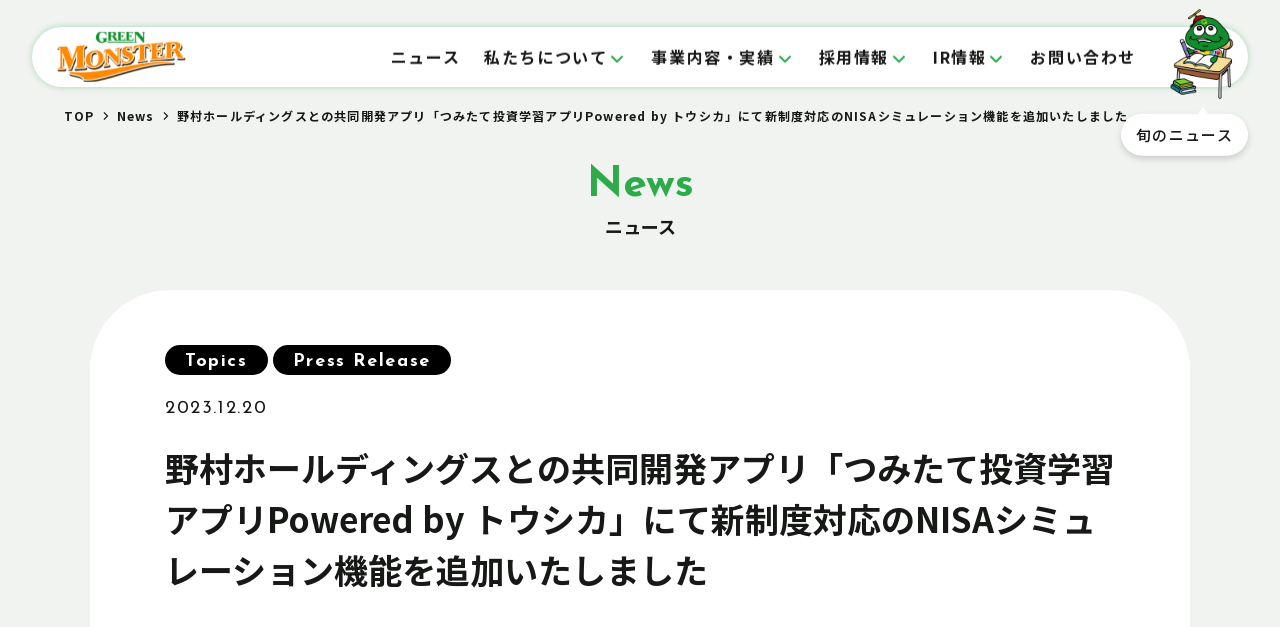

--- FILE ---
content_type: text/html; charset=UTF-8
request_url: https://greenmonster.co.jp/topics/1526/
body_size: 14869
content:
<!DOCTYPE html>
<html lang="ja">
<head>

    <meta charset="utf-8">
    <meta http-equiv="X-UA-Compatible" content="IE=edge">
    <meta name="facebook-domain-verification" content="mbwkxgd63icw5dl9xof1z77tp9kl0u" />
    
    <link rel="shortcut icon" href="https://greenmonster.co.jp/wp-content/themes/green-monster-theme/assets/img/icon/favicon.ico" type="image/x-icon" />
    
    <link rel="apple-touch-icon" sizes="180x180" href="https://greenmonster.co.jp/wp-content/themes/green-monster-theme/assets/img/icon/apple-touch-icon.png">
    <link rel="icon" type="image/png" sizes="32x32" href="https://greenmonster.co.jp/wp-content/themes/green-monster-theme/assets/img/icon/favicon-32x32.png">
    <link rel="icon" type="image/png" sizes="16x16" href="https://greenmonster.co.jp/wp-content/themes/green-monster-theme/assets/img/icon/favicon-16x16.png">
    <link rel="manifest" href="https://greenmonster.co.jp/wp-content/themes/green-monster-theme/assets/img/icon/site.webmanifest">
    <link rel="mask-icon" href="https://greenmonster.co.jp/wp-content/themes/green-monster-theme/assets/img/icon/safari-pinned-tab.svg" color="#32bc67">
    <meta name="msapplication-TileColor" content="#00a300">
    <meta name="theme-color" content="#ffffff">
    
    <meta name="viewport" content="width=device-width, initial-scale=1">

    <!--[if IE 7 ]> <html class="ie7"> <![endif]--> 
    <!--[if IE 8 ]> <html class="ie8"> <![endif]--> 
    <!--[if IE 9 ]> <html class="ie9"> <![endif]-->

    <meta name='robots' content='index, follow, max-image-preview:large, max-snippet:-1, max-video-preview:-1' />

	<!-- This site is optimized with the Yoast SEO plugin v17.2 - https://yoast.com/wordpress/plugins/seo/ -->
	<title>野村ホールディングスとの共同開発アプリ「つみたて投資学習アプリPowered by トウシカ」にて新制度対応のNISAシミュレーション機能を追加いたしました ｜ グリーンモンスター株式会社</title>
	<meta name="description" content="これから投資を始めたい方や現在の運用状況を見直したい方に最適なアプリとなっています。 ぜひ今年のうちに、シミュレーションツールや情報を活用し、来年からスムーズな投資のスタートを切りましょう。 プレスリリースはこちら" />
	<link rel="canonical" href="https://greenmonster.co.jp/topics/1526/" />
	<meta property="og:locale" content="ja_JP" />
	<meta property="og:type" content="article" />
	<meta property="og:title" content="野村ホールディングスとの共同開発アプリ「つみたて投資学習アプリPowered by トウシカ」にて新制度対応のNISAシミュレーション機能を追加いたしました ｜ グリーンモンスター株式会社" />
	<meta property="og:description" content="これから投資を始めたい方や現在の運用状況を見直したい方に最適なアプリとなっています。 ぜひ今年のうちに、シミュレーションツールや情報を活用し、来年からスムーズな投資のスタートを切りましょう。 プレスリリースはこちら" />
	<meta property="og:url" content="https://greenmonster.co.jp/topics/1526/" />
	<meta property="og:site_name" content="グリーンモンスター株式会社" />
	<meta property="article:published_time" content="2023-12-20T05:12:03+00:00" />
	<meta property="article:modified_time" content="2023-12-20T05:21:03+00:00" />
	<meta property="og:image" content="https://greenmonster.co.jp/wp-content/uploads/2023/12/金とベージュ-ミニマリスト-オンライン-ファッションブランド-Instagramの投稿-21.png" />
	<meta property="og:image:width" content="1080" />
	<meta property="og:image:height" content="1080" />
	<meta name="twitter:card" content="summary_large_image" />
	<meta name="twitter:label1" content="によって書かれた" />
	<meta name="twitter:data1" content="グリーンモンスター" />
	<script type="application/ld+json" class="yoast-schema-graph">{"@context":"https://schema.org","@graph":[{"@type":"Organization","@id":"https://greenmonster.co.jp/#organization","name":"\u30b0\u30ea\u30fc\u30f3\u30e2\u30f3\u30b9\u30bf\u30fc\u682a\u5f0f\u4f1a\u793e","url":"https://greenmonster.co.jp/","sameAs":[],"logo":{"@type":"ImageObject","@id":"https://greenmonster.co.jp/#logo","inLanguage":"ja","url":"https://greenmonster.co.jp/wp-content/uploads/2021/09/android-chrome-512x512-1.png","contentUrl":"https://greenmonster.co.jp/wp-content/uploads/2021/09/android-chrome-512x512-1.png","width":512,"height":512,"caption":"\u30b0\u30ea\u30fc\u30f3\u30e2\u30f3\u30b9\u30bf\u30fc\u682a\u5f0f\u4f1a\u793e"},"image":{"@id":"https://greenmonster.co.jp/#logo"}},{"@type":"WebSite","@id":"https://greenmonster.co.jp/#website","url":"https://greenmonster.co.jp/","name":"\u30b0\u30ea\u30fc\u30f3\u30e2\u30f3\u30b9\u30bf\u30fc\u682a\u5f0f\u4f1a\u793e","description":"\u30b0\u30ea\u30fc\u30f3\u30e2\u30f3\u30b9\u30bf\u30fc\u682a\u5f0f\u4f1a\u793e\u306f\u4ee3\u8868\u30a2\u30d7\u30ea\u3067\u3082\u3042\u308b\u300c\u30c8\u30a6\u30b7\u30ab\u300d\u3084\u300c\u682a\u305f\u3059\u300d\u300cFX\u306a\u3073\u300d\u306a\u3069\u306e\u3055\u307e\u3056\u307e\u306a\u30a2\u30d7\u30ea\u3067\u521d\u5fc3\u8005\u306e\u65b9\u3067\u3082\u7c21\u5358\u306bFX\u3092\u5b66\u3079\u308b\u30a2\u30d7\u30ea\u306e\u5236\u4f5c\u3001\u904b\u55b6\u3092\u3057\u3066\u3044\u308b\u4f1a\u793e\u3067\u3059\u3002","publisher":{"@id":"https://greenmonster.co.jp/#organization"},"potentialAction":[{"@type":"SearchAction","target":{"@type":"EntryPoint","urlTemplate":"https://greenmonster.co.jp/?s={search_term_string}"},"query-input":"required name=search_term_string"}],"inLanguage":"ja"},{"@type":"ImageObject","@id":"https://greenmonster.co.jp/topics/1526/#primaryimage","inLanguage":"ja","url":"https://greenmonster.co.jp/wp-content/uploads/2023/12/\u91d1\u3068\u30d9\u30fc\u30b8\u30e5-\u30df\u30cb\u30de\u30ea\u30b9\u30c8-\u30aa\u30f3\u30e9\u30a4\u30f3-\u30d5\u30a1\u30c3\u30b7\u30e7\u30f3\u30d6\u30e9\u30f3\u30c9-Instagram\u306e\u6295\u7a3f-21.png","contentUrl":"https://greenmonster.co.jp/wp-content/uploads/2023/12/\u91d1\u3068\u30d9\u30fc\u30b8\u30e5-\u30df\u30cb\u30de\u30ea\u30b9\u30c8-\u30aa\u30f3\u30e9\u30a4\u30f3-\u30d5\u30a1\u30c3\u30b7\u30e7\u30f3\u30d6\u30e9\u30f3\u30c9-Instagram\u306e\u6295\u7a3f-21.png","width":1080,"height":1080},{"@type":"WebPage","@id":"https://greenmonster.co.jp/topics/1526/#webpage","url":"https://greenmonster.co.jp/topics/1526/","name":"\u91ce\u6751\u30db\u30fc\u30eb\u30c7\u30a3\u30f3\u30b0\u30b9\u3068\u306e\u5171\u540c\u958b\u767a\u30a2\u30d7\u30ea\u300c\u3064\u307f\u305f\u3066\u6295\u8cc7\u5b66\u7fd2\u30a2\u30d7\u30eaPowered by \u30c8\u30a6\u30b7\u30ab\u300d\u306b\u3066\u65b0\u5236\u5ea6\u5bfe\u5fdc\u306eNISA\u30b7\u30df\u30e5\u30ec\u30fc\u30b7\u30e7\u30f3\u6a5f\u80fd\u3092\u8ffd\u52a0\u3044\u305f\u3057\u307e\u3057\u305f \uff5c \u30b0\u30ea\u30fc\u30f3\u30e2\u30f3\u30b9\u30bf\u30fc\u682a\u5f0f\u4f1a\u793e","isPartOf":{"@id":"https://greenmonster.co.jp/#website"},"primaryImageOfPage":{"@id":"https://greenmonster.co.jp/topics/1526/#primaryimage"},"datePublished":"2023-12-20T05:12:03+00:00","dateModified":"2023-12-20T05:21:03+00:00","description":"\u3053\u308c\u304b\u3089\u6295\u8cc7\u3092\u59cb\u3081\u305f\u3044\u65b9\u3084\u73fe\u5728\u306e\u904b\u7528\u72b6\u6cc1\u3092\u898b\u76f4\u3057\u305f\u3044\u65b9\u306b\u6700\u9069\u306a\u30a2\u30d7\u30ea\u3068\u306a\u3063\u3066\u3044\u307e\u3059\u3002 \u305c\u3072\u4eca\u5e74\u306e\u3046\u3061\u306b\u3001\u30b7\u30df\u30e5\u30ec\u30fc\u30b7\u30e7\u30f3\u30c4\u30fc\u30eb\u3084\u60c5\u5831\u3092\u6d3b\u7528\u3057\u3001\u6765\u5e74\u304b\u3089\u30b9\u30e0\u30fc\u30ba\u306a\u6295\u8cc7\u306e\u30b9\u30bf\u30fc\u30c8\u3092\u5207\u308a\u307e\u3057\u3087\u3046\u3002 \u30d7\u30ec\u30b9\u30ea\u30ea\u30fc\u30b9\u306f\u3053\u3061\u3089","breadcrumb":{"@id":"https://greenmonster.co.jp/topics/1526/#breadcrumb"},"inLanguage":"ja","potentialAction":[{"@type":"ReadAction","target":["https://greenmonster.co.jp/topics/1526/"]}]},{"@type":"BreadcrumbList","@id":"https://greenmonster.co.jp/topics/1526/#breadcrumb","itemListElement":[{"@type":"ListItem","position":1,"name":"TOP","item":"https://greenmonster.co.jp/"},{"@type":"ListItem","position":2,"name":"\u91ce\u6751\u30db\u30fc\u30eb\u30c7\u30a3\u30f3\u30b0\u30b9\u3068\u306e\u5171\u540c\u958b\u767a\u30a2\u30d7\u30ea\u300c\u3064\u307f\u305f\u3066\u6295\u8cc7\u5b66\u7fd2\u30a2\u30d7\u30eaPowered by \u30c8\u30a6\u30b7\u30ab\u300d\u306b\u3066\u65b0\u5236\u5ea6\u5bfe\u5fdc\u306eNISA\u30b7\u30df\u30e5\u30ec\u30fc\u30b7\u30e7\u30f3\u6a5f\u80fd\u3092\u8ffd\u52a0\u3044\u305f\u3057\u307e\u3057\u305f"}]},{"@type":"Article","@id":"https://greenmonster.co.jp/topics/1526/#article","isPartOf":{"@id":"https://greenmonster.co.jp/topics/1526/#webpage"},"author":{"@id":"https://greenmonster.co.jp/#/schema/person/3725bbb7a4aa76d115ac7c9ed6091b6d"},"headline":"\u91ce\u6751\u30db\u30fc\u30eb\u30c7\u30a3\u30f3\u30b0\u30b9\u3068\u306e\u5171\u540c\u958b\u767a\u30a2\u30d7\u30ea\u300c\u3064\u307f\u305f\u3066\u6295\u8cc7\u5b66\u7fd2\u30a2\u30d7\u30eaPowered by \u30c8\u30a6\u30b7\u30ab\u300d\u306b\u3066\u65b0\u5236\u5ea6\u5bfe\u5fdc\u306eNISA\u30b7\u30df\u30e5\u30ec\u30fc\u30b7\u30e7\u30f3\u6a5f\u80fd\u3092\u8ffd\u52a0\u3044\u305f\u3057\u307e\u3057\u305f","datePublished":"2023-12-20T05:12:03+00:00","dateModified":"2023-12-20T05:21:03+00:00","mainEntityOfPage":{"@id":"https://greenmonster.co.jp/topics/1526/#webpage"},"wordCount":3,"publisher":{"@id":"https://greenmonster.co.jp/#organization"},"image":{"@id":"https://greenmonster.co.jp/topics/1526/#primaryimage"},"thumbnailUrl":"https://greenmonster.co.jp/wp-content/uploads/2023/12/\u91d1\u3068\u30d9\u30fc\u30b8\u30e5-\u30df\u30cb\u30de\u30ea\u30b9\u30c8-\u30aa\u30f3\u30e9\u30a4\u30f3-\u30d5\u30a1\u30c3\u30b7\u30e7\u30f3\u30d6\u30e9\u30f3\u30c9-Instagram\u306e\u6295\u7a3f-21.png","articleSection":["Topics","Press Release"],"inLanguage":"ja"},{"@type":"Person","@id":"https://greenmonster.co.jp/#/schema/person/3725bbb7a4aa76d115ac7c9ed6091b6d","name":"\u30b0\u30ea\u30fc\u30f3\u30e2\u30f3\u30b9\u30bf\u30fc","image":{"@type":"ImageObject","@id":"https://greenmonster.co.jp/#personlogo","inLanguage":"ja","url":"https://secure.gravatar.com/avatar/e76a66d5fd5a1e8d41e0316f70bc8a22083a64fa49e244b5e54c1f9689455530?s=96&d=mm&r=g","contentUrl":"https://secure.gravatar.com/avatar/e76a66d5fd5a1e8d41e0316f70bc8a22083a64fa49e244b5e54c1f9689455530?s=96&d=mm&r=g","caption":"\u30b0\u30ea\u30fc\u30f3\u30e2\u30f3\u30b9\u30bf\u30fc"},"sameAs":["https://greenmonster.co.jp"]}]}</script>
	<!-- / Yoast SEO plugin. -->


<link rel='dns-prefetch' href='//cdnjs.cloudflare.com' />
<link rel="alternate" type="application/rss+xml" title="グリーンモンスター株式会社 &raquo; フィード" href="https://greenmonster.co.jp/feed/" />
<link rel="alternate" type="application/rss+xml" title="グリーンモンスター株式会社 &raquo; コメントフィード" href="https://greenmonster.co.jp/comments/feed/" />
<link rel="alternate" title="oEmbed (JSON)" type="application/json+oembed" href="https://greenmonster.co.jp/wp-json/oembed/1.0/embed?url=https%3A%2F%2Fgreenmonster.co.jp%2Ftopics%2F1526%2F" />
<link rel="alternate" title="oEmbed (XML)" type="text/xml+oembed" href="https://greenmonster.co.jp/wp-json/oembed/1.0/embed?url=https%3A%2F%2Fgreenmonster.co.jp%2Ftopics%2F1526%2F&#038;format=xml" />
		<!-- This site uses the Google Analytics by MonsterInsights plugin v9.11.1 - Using Analytics tracking - https://www.monsterinsights.com/ -->
		<!-- Note: MonsterInsights is not currently configured on this site. The site owner needs to authenticate with Google Analytics in the MonsterInsights settings panel. -->
					<!-- No tracking code set -->
				<!-- / Google Analytics by MonsterInsights -->
		<style id='wp-img-auto-sizes-contain-inline-css' type='text/css'>
img:is([sizes=auto i],[sizes^="auto," i]){contain-intrinsic-size:3000px 1500px}
/*# sourceURL=wp-img-auto-sizes-contain-inline-css */
</style>
<style id='wp-emoji-styles-inline-css' type='text/css'>

	img.wp-smiley, img.emoji {
		display: inline !important;
		border: none !important;
		box-shadow: none !important;
		height: 1em !important;
		width: 1em !important;
		margin: 0 0.07em !important;
		vertical-align: -0.1em !important;
		background: none !important;
		padding: 0 !important;
	}
/*# sourceURL=wp-emoji-styles-inline-css */
</style>
<style id='wp-block-library-inline-css' type='text/css'>
:root{--wp-block-synced-color:#7a00df;--wp-block-synced-color--rgb:122,0,223;--wp-bound-block-color:var(--wp-block-synced-color);--wp-editor-canvas-background:#ddd;--wp-admin-theme-color:#007cba;--wp-admin-theme-color--rgb:0,124,186;--wp-admin-theme-color-darker-10:#006ba1;--wp-admin-theme-color-darker-10--rgb:0,107,160.5;--wp-admin-theme-color-darker-20:#005a87;--wp-admin-theme-color-darker-20--rgb:0,90,135;--wp-admin-border-width-focus:2px}@media (min-resolution:192dpi){:root{--wp-admin-border-width-focus:1.5px}}.wp-element-button{cursor:pointer}:root .has-very-light-gray-background-color{background-color:#eee}:root .has-very-dark-gray-background-color{background-color:#313131}:root .has-very-light-gray-color{color:#eee}:root .has-very-dark-gray-color{color:#313131}:root .has-vivid-green-cyan-to-vivid-cyan-blue-gradient-background{background:linear-gradient(135deg,#00d084,#0693e3)}:root .has-purple-crush-gradient-background{background:linear-gradient(135deg,#34e2e4,#4721fb 50%,#ab1dfe)}:root .has-hazy-dawn-gradient-background{background:linear-gradient(135deg,#faaca8,#dad0ec)}:root .has-subdued-olive-gradient-background{background:linear-gradient(135deg,#fafae1,#67a671)}:root .has-atomic-cream-gradient-background{background:linear-gradient(135deg,#fdd79a,#004a59)}:root .has-nightshade-gradient-background{background:linear-gradient(135deg,#330968,#31cdcf)}:root .has-midnight-gradient-background{background:linear-gradient(135deg,#020381,#2874fc)}:root{--wp--preset--font-size--normal:16px;--wp--preset--font-size--huge:42px}.has-regular-font-size{font-size:1em}.has-larger-font-size{font-size:2.625em}.has-normal-font-size{font-size:var(--wp--preset--font-size--normal)}.has-huge-font-size{font-size:var(--wp--preset--font-size--huge)}.has-text-align-center{text-align:center}.has-text-align-left{text-align:left}.has-text-align-right{text-align:right}.has-fit-text{white-space:nowrap!important}#end-resizable-editor-section{display:none}.aligncenter{clear:both}.items-justified-left{justify-content:flex-start}.items-justified-center{justify-content:center}.items-justified-right{justify-content:flex-end}.items-justified-space-between{justify-content:space-between}.screen-reader-text{border:0;clip-path:inset(50%);height:1px;margin:-1px;overflow:hidden;padding:0;position:absolute;width:1px;word-wrap:normal!important}.screen-reader-text:focus{background-color:#ddd;clip-path:none;color:#444;display:block;font-size:1em;height:auto;left:5px;line-height:normal;padding:15px 23px 14px;text-decoration:none;top:5px;width:auto;z-index:100000}html :where(.has-border-color){border-style:solid}html :where([style*=border-top-color]){border-top-style:solid}html :where([style*=border-right-color]){border-right-style:solid}html :where([style*=border-bottom-color]){border-bottom-style:solid}html :where([style*=border-left-color]){border-left-style:solid}html :where([style*=border-width]){border-style:solid}html :where([style*=border-top-width]){border-top-style:solid}html :where([style*=border-right-width]){border-right-style:solid}html :where([style*=border-bottom-width]){border-bottom-style:solid}html :where([style*=border-left-width]){border-left-style:solid}html :where(img[class*=wp-image-]){height:auto;max-width:100%}:where(figure){margin:0 0 1em}html :where(.is-position-sticky){--wp-admin--admin-bar--position-offset:var(--wp-admin--admin-bar--height,0px)}@media screen and (max-width:600px){html :where(.is-position-sticky){--wp-admin--admin-bar--position-offset:0px}}

/*# sourceURL=wp-block-library-inline-css */
</style><style id='global-styles-inline-css' type='text/css'>
:root{--wp--preset--aspect-ratio--square: 1;--wp--preset--aspect-ratio--4-3: 4/3;--wp--preset--aspect-ratio--3-4: 3/4;--wp--preset--aspect-ratio--3-2: 3/2;--wp--preset--aspect-ratio--2-3: 2/3;--wp--preset--aspect-ratio--16-9: 16/9;--wp--preset--aspect-ratio--9-16: 9/16;--wp--preset--color--black: #000000;--wp--preset--color--cyan-bluish-gray: #abb8c3;--wp--preset--color--white: #ffffff;--wp--preset--color--pale-pink: #f78da7;--wp--preset--color--vivid-red: #cf2e2e;--wp--preset--color--luminous-vivid-orange: #ff6900;--wp--preset--color--luminous-vivid-amber: #fcb900;--wp--preset--color--light-green-cyan: #7bdcb5;--wp--preset--color--vivid-green-cyan: #00d084;--wp--preset--color--pale-cyan-blue: #8ed1fc;--wp--preset--color--vivid-cyan-blue: #0693e3;--wp--preset--color--vivid-purple: #9b51e0;--wp--preset--gradient--vivid-cyan-blue-to-vivid-purple: linear-gradient(135deg,rgb(6,147,227) 0%,rgb(155,81,224) 100%);--wp--preset--gradient--light-green-cyan-to-vivid-green-cyan: linear-gradient(135deg,rgb(122,220,180) 0%,rgb(0,208,130) 100%);--wp--preset--gradient--luminous-vivid-amber-to-luminous-vivid-orange: linear-gradient(135deg,rgb(252,185,0) 0%,rgb(255,105,0) 100%);--wp--preset--gradient--luminous-vivid-orange-to-vivid-red: linear-gradient(135deg,rgb(255,105,0) 0%,rgb(207,46,46) 100%);--wp--preset--gradient--very-light-gray-to-cyan-bluish-gray: linear-gradient(135deg,rgb(238,238,238) 0%,rgb(169,184,195) 100%);--wp--preset--gradient--cool-to-warm-spectrum: linear-gradient(135deg,rgb(74,234,220) 0%,rgb(151,120,209) 20%,rgb(207,42,186) 40%,rgb(238,44,130) 60%,rgb(251,105,98) 80%,rgb(254,248,76) 100%);--wp--preset--gradient--blush-light-purple: linear-gradient(135deg,rgb(255,206,236) 0%,rgb(152,150,240) 100%);--wp--preset--gradient--blush-bordeaux: linear-gradient(135deg,rgb(254,205,165) 0%,rgb(254,45,45) 50%,rgb(107,0,62) 100%);--wp--preset--gradient--luminous-dusk: linear-gradient(135deg,rgb(255,203,112) 0%,rgb(199,81,192) 50%,rgb(65,88,208) 100%);--wp--preset--gradient--pale-ocean: linear-gradient(135deg,rgb(255,245,203) 0%,rgb(182,227,212) 50%,rgb(51,167,181) 100%);--wp--preset--gradient--electric-grass: linear-gradient(135deg,rgb(202,248,128) 0%,rgb(113,206,126) 100%);--wp--preset--gradient--midnight: linear-gradient(135deg,rgb(2,3,129) 0%,rgb(40,116,252) 100%);--wp--preset--font-size--small: 13px;--wp--preset--font-size--medium: 20px;--wp--preset--font-size--large: 36px;--wp--preset--font-size--x-large: 42px;--wp--preset--spacing--20: 0.44rem;--wp--preset--spacing--30: 0.67rem;--wp--preset--spacing--40: 1rem;--wp--preset--spacing--50: 1.5rem;--wp--preset--spacing--60: 2.25rem;--wp--preset--spacing--70: 3.38rem;--wp--preset--spacing--80: 5.06rem;--wp--preset--shadow--natural: 6px 6px 9px rgba(0, 0, 0, 0.2);--wp--preset--shadow--deep: 12px 12px 50px rgba(0, 0, 0, 0.4);--wp--preset--shadow--sharp: 6px 6px 0px rgba(0, 0, 0, 0.2);--wp--preset--shadow--outlined: 6px 6px 0px -3px rgb(255, 255, 255), 6px 6px rgb(0, 0, 0);--wp--preset--shadow--crisp: 6px 6px 0px rgb(0, 0, 0);}:where(.is-layout-flex){gap: 0.5em;}:where(.is-layout-grid){gap: 0.5em;}body .is-layout-flex{display: flex;}.is-layout-flex{flex-wrap: wrap;align-items: center;}.is-layout-flex > :is(*, div){margin: 0;}body .is-layout-grid{display: grid;}.is-layout-grid > :is(*, div){margin: 0;}:where(.wp-block-columns.is-layout-flex){gap: 2em;}:where(.wp-block-columns.is-layout-grid){gap: 2em;}:where(.wp-block-post-template.is-layout-flex){gap: 1.25em;}:where(.wp-block-post-template.is-layout-grid){gap: 1.25em;}.has-black-color{color: var(--wp--preset--color--black) !important;}.has-cyan-bluish-gray-color{color: var(--wp--preset--color--cyan-bluish-gray) !important;}.has-white-color{color: var(--wp--preset--color--white) !important;}.has-pale-pink-color{color: var(--wp--preset--color--pale-pink) !important;}.has-vivid-red-color{color: var(--wp--preset--color--vivid-red) !important;}.has-luminous-vivid-orange-color{color: var(--wp--preset--color--luminous-vivid-orange) !important;}.has-luminous-vivid-amber-color{color: var(--wp--preset--color--luminous-vivid-amber) !important;}.has-light-green-cyan-color{color: var(--wp--preset--color--light-green-cyan) !important;}.has-vivid-green-cyan-color{color: var(--wp--preset--color--vivid-green-cyan) !important;}.has-pale-cyan-blue-color{color: var(--wp--preset--color--pale-cyan-blue) !important;}.has-vivid-cyan-blue-color{color: var(--wp--preset--color--vivid-cyan-blue) !important;}.has-vivid-purple-color{color: var(--wp--preset--color--vivid-purple) !important;}.has-black-background-color{background-color: var(--wp--preset--color--black) !important;}.has-cyan-bluish-gray-background-color{background-color: var(--wp--preset--color--cyan-bluish-gray) !important;}.has-white-background-color{background-color: var(--wp--preset--color--white) !important;}.has-pale-pink-background-color{background-color: var(--wp--preset--color--pale-pink) !important;}.has-vivid-red-background-color{background-color: var(--wp--preset--color--vivid-red) !important;}.has-luminous-vivid-orange-background-color{background-color: var(--wp--preset--color--luminous-vivid-orange) !important;}.has-luminous-vivid-amber-background-color{background-color: var(--wp--preset--color--luminous-vivid-amber) !important;}.has-light-green-cyan-background-color{background-color: var(--wp--preset--color--light-green-cyan) !important;}.has-vivid-green-cyan-background-color{background-color: var(--wp--preset--color--vivid-green-cyan) !important;}.has-pale-cyan-blue-background-color{background-color: var(--wp--preset--color--pale-cyan-blue) !important;}.has-vivid-cyan-blue-background-color{background-color: var(--wp--preset--color--vivid-cyan-blue) !important;}.has-vivid-purple-background-color{background-color: var(--wp--preset--color--vivid-purple) !important;}.has-black-border-color{border-color: var(--wp--preset--color--black) !important;}.has-cyan-bluish-gray-border-color{border-color: var(--wp--preset--color--cyan-bluish-gray) !important;}.has-white-border-color{border-color: var(--wp--preset--color--white) !important;}.has-pale-pink-border-color{border-color: var(--wp--preset--color--pale-pink) !important;}.has-vivid-red-border-color{border-color: var(--wp--preset--color--vivid-red) !important;}.has-luminous-vivid-orange-border-color{border-color: var(--wp--preset--color--luminous-vivid-orange) !important;}.has-luminous-vivid-amber-border-color{border-color: var(--wp--preset--color--luminous-vivid-amber) !important;}.has-light-green-cyan-border-color{border-color: var(--wp--preset--color--light-green-cyan) !important;}.has-vivid-green-cyan-border-color{border-color: var(--wp--preset--color--vivid-green-cyan) !important;}.has-pale-cyan-blue-border-color{border-color: var(--wp--preset--color--pale-cyan-blue) !important;}.has-vivid-cyan-blue-border-color{border-color: var(--wp--preset--color--vivid-cyan-blue) !important;}.has-vivid-purple-border-color{border-color: var(--wp--preset--color--vivid-purple) !important;}.has-vivid-cyan-blue-to-vivid-purple-gradient-background{background: var(--wp--preset--gradient--vivid-cyan-blue-to-vivid-purple) !important;}.has-light-green-cyan-to-vivid-green-cyan-gradient-background{background: var(--wp--preset--gradient--light-green-cyan-to-vivid-green-cyan) !important;}.has-luminous-vivid-amber-to-luminous-vivid-orange-gradient-background{background: var(--wp--preset--gradient--luminous-vivid-amber-to-luminous-vivid-orange) !important;}.has-luminous-vivid-orange-to-vivid-red-gradient-background{background: var(--wp--preset--gradient--luminous-vivid-orange-to-vivid-red) !important;}.has-very-light-gray-to-cyan-bluish-gray-gradient-background{background: var(--wp--preset--gradient--very-light-gray-to-cyan-bluish-gray) !important;}.has-cool-to-warm-spectrum-gradient-background{background: var(--wp--preset--gradient--cool-to-warm-spectrum) !important;}.has-blush-light-purple-gradient-background{background: var(--wp--preset--gradient--blush-light-purple) !important;}.has-blush-bordeaux-gradient-background{background: var(--wp--preset--gradient--blush-bordeaux) !important;}.has-luminous-dusk-gradient-background{background: var(--wp--preset--gradient--luminous-dusk) !important;}.has-pale-ocean-gradient-background{background: var(--wp--preset--gradient--pale-ocean) !important;}.has-electric-grass-gradient-background{background: var(--wp--preset--gradient--electric-grass) !important;}.has-midnight-gradient-background{background: var(--wp--preset--gradient--midnight) !important;}.has-small-font-size{font-size: var(--wp--preset--font-size--small) !important;}.has-medium-font-size{font-size: var(--wp--preset--font-size--medium) !important;}.has-large-font-size{font-size: var(--wp--preset--font-size--large) !important;}.has-x-large-font-size{font-size: var(--wp--preset--font-size--x-large) !important;}
/*# sourceURL=global-styles-inline-css */
</style>

<style id='classic-theme-styles-inline-css' type='text/css'>
/*! This file is auto-generated */
.wp-block-button__link{color:#fff;background-color:#32373c;border-radius:9999px;box-shadow:none;text-decoration:none;padding:calc(.667em + 2px) calc(1.333em + 2px);font-size:1.125em}.wp-block-file__button{background:#32373c;color:#fff;text-decoration:none}
/*# sourceURL=/wp-includes/css/classic-themes.min.css */
</style>
<link rel='stylesheet' id='theme-style-css' href='https://greenmonster.co.jp/wp-content/themes/green-monster-theme/assets/css/style.css?ver=20251126072226' type='text/css' media='all' />
<script type="text/javascript" src="https://greenmonster.co.jp/wp-includes/js/jquery/jquery.min.js?ver=3.7.1" id="jquery-core-js"></script>
<script type="text/javascript" src="https://greenmonster.co.jp/wp-includes/js/jquery/jquery-migrate.min.js?ver=3.4.1" id="jquery-migrate-js"></script>
<link rel="https://api.w.org/" href="https://greenmonster.co.jp/wp-json/" /><link rel="alternate" title="JSON" type="application/json" href="https://greenmonster.co.jp/wp-json/wp/v2/posts/1526" /><link rel="EditURI" type="application/rsd+xml" title="RSD" href="https://greenmonster.co.jp/xmlrpc.php?rsd" />
<meta name="generator" content="WordPress 6.9" />
<link rel='shortlink' href='https://greenmonster.co.jp/?p=1526' />
<link rel="icon" href="https://greenmonster.co.jp/wp-content/uploads/2021/09/cropped-android-chrome-512x512-1-32x32.png" sizes="32x32" />
<link rel="icon" href="https://greenmonster.co.jp/wp-content/uploads/2021/09/cropped-android-chrome-512x512-1-192x192.png" sizes="192x192" />
<link rel="apple-touch-icon" href="https://greenmonster.co.jp/wp-content/uploads/2021/09/cropped-android-chrome-512x512-1-180x180.png" />
<meta name="msapplication-TileImage" content="https://greenmonster.co.jp/wp-content/uploads/2021/09/cropped-android-chrome-512x512-1-270x270.png" />

    <!-- Google Tag Manager -->
    <script>(function(w,d,s,l,i){w[l]=w[l]||[];w[l].push({'gtm.start':
    new Date().getTime(),event:'gtm.js'});var f=d.getElementsByTagName(s)[0],
    j=d.createElement(s),dl=l!='dataLayer'?'&l='+l:'';j.async=true;j.src=
    'https://www.googletagmanager.com/gtm.js?id='+i+dl;f.parentNode.insertBefore(j,f);
    })(window,document,'script','dataLayer','GTM-WRFCTSQK');</script>
    <!-- End Google Tag Manager -->

    
    <!-- Global site tag (gtag.js) - Google Analytics -->
    <script async src="https://www.googletagmanager.com/gtag/js?id=UA-82651752-19"></script>
    <script>
    window.dataLayer = window.dataLayer || [];
    function gtag(){dataLayer.push(arguments);}
    gtag('js', new Date());
    gtag('config', 'UA-82651752-19');
    </script>

    <style>
        .lineup-toushisagi .logo_box {
            height: 130px;
            width: auto;
            text-align: center;
            margin: 0 auto 10px;
        }

        .lineup-toushisagi .logo_box img {
            width: auto;
            height: 130px;
            display: inline;
        }
        @media screen and (max-width: 568px) {
            .lineup-toushisagi .logo_box {
                width: 100%;
                height: auto;
            }
            .lineup-toushisagi .logo_box img {
                width: 100%;
                height: auto;
            }
        }
    </style>

    <style>
    .toushisagi-chats{
        display: flex;
        flex-wrap: wrap;
        width: 100%;
        justify-content: space-evenly;
    }
    .toushisagi-chats div {
        display: flex;
        flex-direction: column;
        width: 45%;
        margin-bottom: 50px;
    }
    .toushisagi-chats div iframe { 
        width: 100%; 
        /* margin-left: 10%;  */
        height:600px;
        margin-top: 20px;
    }

    @media screen and (max-width: 768px) {
        .toushisagi-chats{
            flex-direction: column;
        }
        .toushisagi-chats div {
            width: 100%;
        }

        .toushisagi-chats div iframe { 
            height: 500px;
        }
        .story_box::after {
            content: none;
        }
    }

    </style>

</head>

<body class="wp-singular post-template-default single single-post postid-1526 single-format-standard wp-theme-green-monster-theme">
    <!-- Google Tag Manager (noscript) -->
    <noscript><iframe src="https://www.googletagmanager.com/ns.html?id=GTM-WRFCTSQK"
    height="0" width="0" style="display:none;visibility:hidden"></iframe></noscript>
    <!-- End Google Tag Manager (noscript) -->

    
<!-- //// ALL START //// -->

<div id="container" class="article edit news">

    <!-- //// HEADER START //// -->

<header>

    <div class="header_fixed">

        <div class="inner">

            <!-- Green Monsterロゴ -->
                            <div class="header_logo"><a href="https://greenmonster.co.jp/"><img src="https://greenmonster.co.jp/wp-content/themes/green-monster-theme/assets/img/common/logo@2x.png" alt="Green Monster"></a></div>
            
            <!-- ハンバーガーボタン -->
            <div class="toggle_button" id="toggle">
                <span class="bar top"></span>
                <span class="bar middle"></span>
                <span class="bar bottom"></span>
            </div>

            <!-- ナビゲーション -->
            <nav class="nav_pc">
                <ul>
                    <li><a href="https://greenmonster.co.jp/news/">ニュース</a></li>
                    <li class="parent_menu"><a href="https://greenmonster.co.jp/who-we-are/">私たちについて</a>
                        <ul class="sub_menu">
                            <li><a href="https://greenmonster.co.jp/who-we-are#mission">私たちの使命</a></li>
                            <li><a href="https://greenmonster.co.jp/who-we-are#our-value">行動指針</a></li>
                            <li><a href="https://greenmonster.co.jp/who-we-are#top-message">代表メッセージ</a></li>
                            <li><a href="https://greenmonster.co.jp/who-we-are/board-members">役員紹介</a></li>
                            <li><a href="https://greenmonster.co.jp/who-we-are/history">沿革</a></li>
                            <li><a href="https://greenmonster.co.jp/who-we-are#company">会社概要</a></li>
                            <li><a href="https://greenmonster.co.jp/who-we-are#access">アクセス</a></li>
                        </ul>
                    </li>

                    <li class="parent_menu"><a href="https://greenmonster.co.jp/service/">事業内容・実績</a>
                        <ul class="sub_menu">
                            <li><a href="https://greenmonster.co.jp/service/">事業内容</a></li>
                            <li><a href="https://greenmonster.co.jp/product-archive/">実績</a></li>
                            <li><a href="https://greenmonster.co.jp/service/production-story-toushika">トウシカ制作秘話</a></li>
                            <li><a href="https://greenmonster.co.jp/service/production-story-kabutasu">株たす制作秘話</a></li>
                            <li><a href="https://greenmonster.co.jp/service/production-story-fxnavi">FXなび制作秘話</a></li>
                            <li><a href="https://greenmonster.co.jp/service/production-story-toushisagi">投資詐欺体験チャット</a></li>
                            <li><a href="https://greenmonster.co.jp/who-we-are/character">グリーンモンスターのキャラクター</a></li>
                        </ul>
                    </li>
                    <li class="parent_menu"><a href="https://greenmonster.co.jp/career/">採用情報</a>
                        <ul class="sub_menu">
                            <li><a href="https://greenmonster.co.jp/interview-archive/">社員インタビュー</a></li>
                            <li><a href="https://hrmos.co/pages/greenmonster-group/jobs" target="_blank">募集職種</a></li>
                            <li><a href="https://greenmonster.co.jp/who-we-are/green-monster-data">数字で魅せるグリーンモンスター</a></li>
                            <li><a href="https://greenmonster.co.jp/who-we-are/office">オフィス環境</a></li>
                            <li><a href="https://note.com/gurimon_voice/" target="_blank">公式note</a></li>
                        </ul>
                    </li>
                    <li class="parent_menu"><a href="https://greenmonster.co.jp/ir">IR情報</a>
                        <ul class="sub_menu">
                            <li><a href="https://greenmonster.co.jp/ir/news">IRニュース一覧</a></li>
                            <li><a href="https://greenmonster.co.jp/ir/message">株主・投資家の皆さまへ</a></li>
                            <li><a href="https://greenmonster.co.jp/ir/highlight">業績ハイライト</a></li>
                            <li><a href="https://greenmonster.co.jp/ir/library">IRライブラリー</a></li>
                            <li><a href="https://greenmonster.co.jp/ir/info">株式基本情報</a></li>
                            <li><a href="https://greenmonster.co.jp/ir/faq">よくある質問</a></li>
                            <li><a href="https://greenmonster.co.jp/ir/disclaimer">免責事項</a></li>
                            <li><a href="https://greenmonster.co.jp/ir/electronic-public-notice">電子公告</a></li>
                        </ul>
                    </li>
                                        <li><a href="https://greenmonster.co.jp/contact/">お問い合わせ</a></li>
                    <!-- <li><a href="https://greenmonster.co.jp/service/production-story-toushisagi">投資詐欺体験チャット</a></li> -->
                </ul>

                <!-- Monster -->
                <div class="msg_monster">
                    <div class="illust_monster"></div>
                    <div class="msg_box">
                        <p class="msg">旬のニュース</p>                    </div>
                </div><!-- / Monster -->

            </nav>

        </div>

    </div>

    <nav class="nav_sp" id="nav_drawer">

        <div class="nav_box">

            <div class="nav_inner">
                <img src="https://greenmonster.co.jp/wp-content/themes/green-monster-theme/assets/img/common/bg_nav_figure.svg" alt="Green Monster" class="bg_fig_01">
                <img src="https://greenmonster.co.jp/wp-content/themes/green-monster-theme/assets/img/common/bg_nav_figure.svg" alt="Green Monster" class="bg_fig_02">
            </div>

            <ul class="list_menu">
                <li><a href="https://greenmonster.co.jp/who-we-are/">私たちについて<span>Who We Are</span></a></li>
                <li><a href="https://greenmonster.co.jp/service/">事業内容<span>Service</span></a></li>
                <li><a href="https://greenmonster.co.jp/product-archive/">実績<span>Product</span></a></li>
                <li><a href="https://greenmonster.co.jp/career/">採用情報<span>Career</span></a></li>
                <li><a href="https://greenmonster.co.jp/ir/">IR情報<span>IR</span></a></li>
                <li><a href="https://greenmonster.co.jp/news/">ニュース<span>News</span></a></li>
                <li><a href="https://greenmonster.co.jp/who-we-are#access">アクセス<span>Access</span></a></li>
                <li><a href="https://greenmonster.co.jp/contact/">お問い合わせ<span>Contact</span></a></li>
            </ul>

            <!-- Monster -->
            <div class="msg_monster">
                <div class="illust_monster"></div>
                <div class="msg_box">
                    <p class="msg">旬のニュース</p>                </div>
            </div><!-- / Monster -->

        </div>


    </nav>

</header>

<!-- //// HEADER END //// -->
    
<div class="pan">

    <div class="in">
        
        <p id="breadcrumbs"><span><span><a href="https://greenmonster.co.jp/">TOP</a> <span><a href="https://greenmonster.co.jp/news/">News</a>  <span class="breadcrumb_last" aria-current="page">野村ホールディングスとの共同開発アプリ「つみたて投資学習アプリPowered by トウシカ」にて新制度対応のNISAシミュレーション機能を追加いたしました</span></span></span></span></p>
    </div>

</div>

    <!-- //// PAGE TITLE START //// -->
    <div class="ttl">
        <p class="text_ttl"><span>News</span>ニュース</p>
    </div>
    <!-- //// PAGE TITLE END //// -->


    <div class="column_1">

        <!-- //// MAIN CONTENT START //// -->

        <main role="main">


            <!-- CONTENTS START -->
            <section class="sec bg_pale_green">

                <article>

                    <div class="box_w_radius">

                        <!-- ARTICLE DITAIL START -->
                        <div class="article_head">

                            <!-- 日時・カテゴリ -->
                            <ul class="article_info">
                                <li>
                                    <ul class="article_cgy">
                                        
                                        <li><a href="https://greenmonster.co.jp/category/topics/">Topics</a></li><li><a href="https://greenmonster.co.jp/category/press-release/">Press Release</a></li>                                        
                                    </ul>
                                </li>
                                <li class="article_day">2023.12.20</li>
                            </ul>

                            <!-- タイトル -->
                            <h1>野村ホールディングスとの共同開発アプリ「つみたて投資学習アプリPowered by トウシカ」にて新制度対応のNISAシミュレーション機能を追加いたしました</h1>

                            <!-- サムネイル -->
                            <div class="thum"><img width="1080" height="1080" src="https://greenmonster.co.jp/wp-content/uploads/2023/12/金とベージュ-ミニマリスト-オンライン-ファッションブランド-Instagramの投稿-21.png" class="attachment-full size-full wp-post-image" alt="" decoding="async" fetchpriority="high" srcset="https://greenmonster.co.jp/wp-content/uploads/2023/12/金とベージュ-ミニマリスト-オンライン-ファッションブランド-Instagramの投稿-21.png 1080w, https://greenmonster.co.jp/wp-content/uploads/2023/12/金とベージュ-ミニマリスト-オンライン-ファッションブランド-Instagramの投稿-21-300x300.png 300w, https://greenmonster.co.jp/wp-content/uploads/2023/12/金とベージュ-ミニマリスト-オンライン-ファッションブランド-Instagramの投稿-21-1024x1024.png 1024w, https://greenmonster.co.jp/wp-content/uploads/2023/12/金とベージュ-ミニマリスト-オンライン-ファッションブランド-Instagramの投稿-21-150x150.png 150w, https://greenmonster.co.jp/wp-content/uploads/2023/12/金とベージュ-ミニマリスト-オンライン-ファッションブランド-Instagramの投稿-21-768x768.png 768w" sizes="(max-width: 1080px) 100vw, 1080px" /></div>
                        </div>
                        <!-- ARTICLE DITAIL END -->


                        <!-- エディターエリア START -->
                        <div class="editor">

                            <p style="text-align: center;">これから投資を始めたい方や現在の運用状況を見直したい方に最適なアプリとなっています。</p>
<p style="text-align: center;">ぜひ今年のうちに、シミュレーションツールや情報を活用し、来年からスムーズな投資のスタートを切りましょう。</p>
<p style="text-align: center;">プレスリリースは<a href="https://prtimes.jp/main/html/rd/p/000000063.000009745.html">こちら</a></p>

                        </div>
                        <!-- エディターエリア END -->

                        <div class="share_box mt_50">
                            <div class="share_bg_box">
                                <ul class="list_sns_share">
                                    <li>
                                        <p class="text_share">Share On</p>
                                    </li>
                                    <li>
                                        <a href="https://twitter.com/share?url=https://greenmonster.co.jp/topics/1526/&text=ディスクリプションを挿入" target="_blank">
                                            <img src="https://greenmonster.co.jp/wp-content/themes/green-monster-theme/assets/img/common/icon_twitter.svg" alt="twitter" class="icon_twitter">
                                        </a>
                                    </li>
                                    <li>
                                        <a href="https://www.facebook.com/sharer/sharer.php?u=https://greenmonster.co.jp/topics/1526/" target="_blank">
                                            <img src="https://greenmonster.co.jp/wp-content/themes/green-monster-theme/assets/img/common/icon_facebook.svg" alt="facebook" class="icon_facebook">
                                        </a>
                                    </li>
                                </ul>
                            </div>
                        </div>

                    </div>

                </article>


                <div class="article_nav">


                    <!-- 前後の記事リンク START -->
                    <ul class="article_transfer">
                        <li><a href="https://greenmonster.co.jp/press-release/1531/" rel="next">Prev</a></li>
                        <li><a href="https://greenmonster.co.jp/news/">News Top</a></li> 
                        <li><a href="https://greenmonster.co.jp/topics/1523/" rel="prev">Next</a></li>
                    </ul>
                    <!-- 前後の記事リンク END -->

                </div>


            </section>
            
        </main>

        <!-- //// MAIN CONTENT END //// -->


    </div>

    
<!-- CTA START -->
<div class="cta">
    
    <div class="contact_box">
        <div class="contact_inner">

            <h2 class="ttl mb_20"><span>Contact</span>お問い合わせ</h2>

            <p>ご相談・ご質問等ございましたら、<br>どうぞお気軽にお問い合わせください。</p>

            <div class="btn mt_20 center">
                <a href="https://greenmonster.co.jp/contact/">
                    <span>more</span>
                    <div class="arrow_btn"></div>
                </a>
            </div>

        </div>
    </div>
    
    
<div class="sns_box">

    <div class="sns_inner">

        <div class="sns_flex">
            <div class="sns_item">
                <a href="https://www.instagram.com/greenmonster_official_insta/" target="_blank" class="link_insta">
                    <img src="https://greenmonster.co.jp/wp-content/themes/green-monster-theme/assets/img/common/btn_instagram_pc@2x.png" alt="instagram" class="wth_100 hide_sp">
                    <img src="https://greenmonster.co.jp/wp-content/themes/green-monster-theme/assets/img/common/btn_instagram_sp@2x.png" alt="instagram" class="wth_100 hide_pc">
                </a>
            </div>
            <div class="sns_item">
                <a href="https://x.com/GURIMON_inc" target="_blank" class="link_twitter">
                    <img src="https://greenmonster.co.jp/wp-content/themes/green-monster-theme/assets/img/common/btn_twitter_pc@2x.png" alt="x" class="wth_100 hide_sp">
                    <img src="https://greenmonster.co.jp/wp-content/themes/green-monster-theme/assets/img/common/btn_twitter_sp@2x.png" alt="x" class="wth_100 hide_pc">
                </a>
            </div>
            <div class="sns_item">
                <a href="https://www.facebook.com/greenmonsterapps/" target="_blank" class="link_facebook">
                    <img src="https://greenmonster.co.jp/wp-content/themes/green-monster-theme/assets/img/common/btn_facebook_pc@2x.png" alt="facebook" class="wth_100 hide_sp">
                    <img src="https://greenmonster.co.jp/wp-content/themes/green-monster-theme/assets/img/common/btn_facebook_sp@2x.png" alt="facebook" class="wth_100 hide_pc">
                </a>
            </div>
            <div class="sns_item">
                <a href="https://note.com/gurimon_voice" target="_blank" class="link_blog">
                    <img src="https://greenmonster.co.jp/wp-content/themes/green-monster-theme/assets/img/common/btn_blog_pc@2x.png" alt="blog" class="wth_100 hide_sp">
                    <img src="https://greenmonster.co.jp/wp-content/themes/green-monster-theme/assets/img/common/btn_blog_sp@2x.png" alt="blog" class="wth_100 hide_pc">
                </a>
            </div>cv
        </div>

    </div>

</div>
   
</div>
<!-- CTA END -->

    <!-- //// FOOTER START //// -->
<footer>

    <div class="footer_inner">

        <!-- Green Monsterロゴ -->
        <div class="logo">
            <img src="https://greenmonster.co.jp/wp-content/themes/green-monster-theme/assets/img/common/logo@2x.png" alt="Green Monster">
        </div>


        <!-- サイトマップ -->
        <section class="sitemap">

            <ul class="list_footer_menu hide_sp">
                <li><a href="https://greenmonster.co.jp/who-we-are/">私たちについて</a>
                    <ul class="sub_menu">
                        <li><a href="https://greenmonster.co.jp/who-we-are#mission">私たちの使命</a></li>
                        <li><a href="https://greenmonster.co.jp/who-we-are#our-value">行動指針</a></li>
                        <li><a href="https://greenmonster.co.jp/who-we-are#top-message">代表メッセージ</a></li>
                        <li><a href="https://greenmonster.co.jp/who-we-are/board-members">役員紹介</a></li>
                        <li><a href="https://greenmonster.co.jp/who-we-are/history">沿革</a></li>
                        <li><a href="https://greenmonster.co.jp/who-we-are#company">会社概要</a></li>
                        <li><a href="https://greenmonster.co.jp/who-we-are#access">アクセス</a></li>
                    </ul>
                </li>
                <!-- <li>
                    <ul class="sub_menu mt_em">
                        <li><a href="https://greenmonster.co.jp/who-we-are/history">沿革</a></li>
                        <li><a href="https://greenmonster.co.jp/who-we-are/character">グリーンモンスターの<br class="hide_pc">キャラクター</a></li>
                        <li><a href="https://greenmonster.co.jp/who-we-are#company">会社概要</a></li>
                        <li><a href="https://greenmonster.co.jp/who-we-are#access">アクセス</a></li>
                    </ul>
                </li> -->
                <li><a href="https://greenmonster.co.jp/service/">事業内容・実績</a>
                    <ul class="sub_menu">
                        <li><a href="https://greenmonster.co.jp/service/">事業内容</a></li>
                        <li><a href="https://greenmonster.co.jp/product-archive/">実績</a></li>
                        <li><a href="https://greenmonster.co.jp/service/production-story-toushika">トウシカ制作秘話</a></li>
                        <li><a href="https://greenmonster.co.jp/service/production-story-kabutasu">株たす制作秘話</a></li>
                        <li><a href="https://greenmonster.co.jp/service/production-story-fxnavi">FXなび制作秘話</a></li>
                        <li><a href="https://greenmonster.co.jp/service/production-story-toushisagi">投資詐欺体験チャット</a></li>
                        <li><a href="https://greenmonster.co.jp/who-we-are/character">グリーンモンスターのキャラクター</a></li>
                    </ul>
                </li>
                <!-- <li><a href="https://greenmonster.co.jp/product-archive/">実績</a></li> -->
                <li><a href="https://greenmonster.co.jp/career/">採用情報</a>
                    <ul class="sub_menu">
                        <li><a href="https://greenmonster.co.jp/interview-archive/">社員インタビュー</a></li>
                        <li><a href="https://hrmos.co/pages/greenmonster-group/jobs" target="_blank">募集職種</a></li>
                        <li><a href="https://greenmonster.co.jp/who-we-are/green-monster-data">数字で魅せるグリーンモンスター</a></li>
                        <li><a href="https://greenmonster.co.jp/who-we-are/office">オフィス環境</a></li>
                        <li><a href="https://note.com/gurimon_voice/" target="_blank">公式note</a></li>
                    </ul>
                </li>
                <li><a href="https://greenmonster.co.jp/ir">IR情報</a>
                    <ul class="sub_menu">
                        <li><a href="https://greenmonster.co.jp/ir/news">IRニュース一覧</a></li>
                        <li><a href="https://greenmonster.co.jp/ir/message">株主・投資家の皆さまへ</a></li>
                        <li><a href="https://greenmonster.co.jp/ir/highlight">業績ハイライト</a></li>
                        <li><a href="https://greenmonster.co.jp/ir/library">IRライブラリー</a></li>
                        <li><a href="https://greenmonster.co.jp/ir/info">株式基本情報</a></li>
                        <li><a href="https://greenmonster.co.jp/ir/faq">よくある質問</a></li>
                        <li><a href="https://greenmonster.co.jp/ir/disclaimer">免責事項</a></li>
                        <li><a href="https://greenmonster.co.jp/ir/electronic-public-notice">電子公告</a></li>
                    </ul>
                </li>
                                                <li><a href="https://greenmonster.co.jp/contact/">お問い合わせ</a></li>
                <!-- <li><a href="https://greenmonster.co.jp/service/production-story-toushisagi">投資詐欺体験チャット</a></li> -->
            </ul>
            </ul>
            <ul class="list_footer_menu hide_pc">
                <li><a href="https://greenmonster.co.jp/who-we-are/">私たちについて</a>
                    <ul class="sub_menu">
                        <li><a href="https://greenmonster.co.jp/who-we-are#mission">私たちの使命</a></li>
                        <li><a href="https://greenmonster.co.jp/who-we-are#our-value">行動指針</a></li>
                        <li><a href="https://greenmonster.co.jp/who-we-are#top-message">代表メッセージ</a></li>
                        <li><a href="https://greenmonster.co.jp/who-we-are/board-members">役員紹介</a></li>
                        <li><a href="https://greenmonster.co.jp/who-we-are/history">沿革</a></li>
                        <li><a href="https://greenmonster.co.jp/who-we-are#company">会社概要</a></li>
                        <li><a href="https://greenmonster.co.jp/who-we-are#access">アクセス</a></li>
                    </ul>
                </li>
                <li><a href="https://greenmonster.co.jp/service/">事業内容</a>
                    <ul class="sub_menu">
                        <li><a href="https://greenmonster.co.jp/service/">事業内容</a></li>
                        <li><a href="https://greenmonster.co.jp/product-archive/">実績</a></li>
                        <li><a href="https://greenmonster.co.jp/service/production-story-toushika">トウシカ制作秘話</a></li>
                        <li><a href="https://greenmonster.co.jp/service/production-story-kabutasu">株たす制作秘話</a></li>
                        <li><a href="https://greenmonster.co.jp/service/production-story-fxnavi">FXなび制作秘話</a></li>
                        <li><a href="https://greenmonster.co.jp/service/production-story-toushisagi">投資詐欺体験チャット</a></li>
                        <li><a href="https://greenmonster.co.jp/who-we-are/character">グリーンモンスターのキャラクター</a></li>
                    </ul>
                </li>
                                <li><a href="https://greenmonster.co.jp/career/">採用情報</a>
                    <ul class="sub_menu">
                        <li><a href="https://greenmonster.co.jp/interview-archive/">社員インタビュー</a></li>
                        <li><a href="https://hrmos.co/pages/greenmonster-group/jobs" target="_blank">募集職種</a></li>
                        <li><a href="https://greenmonster.co.jp/who-we-are/green-monster-data">数字で魅せるグリーンモンスター</a></li>
                        <li><a href="https://greenmonster.co.jp/who-we-are/office">オフィス環境</a></li>
                        <li><a href="https://note.com/gurimon_voice/" target="_blank">公式note</a></li>
                    </ul>
                </li>
                <li><a href="https://greenmonster.co.jp/ir">IR情報</a>
                    <ul class="sub_menu">
                        <li><a href="https://greenmonster.co.jp/ir/news">IRニュース一覧</a></li>
                        <li><a href="https://greenmonster.co.jp/ir/message">株主・投資家の皆さまへ</a></li>
                        <li><a href="https://greenmonster.co.jp/ir/highlight">業績ハイライト</a></li>
                        <li><a href="https://greenmonster.co.jp/ir/library">IRライブラリー</a></li>
                        <li><a href="https://greenmonster.co.jp/ir/info">株式基本情報</a></li>
                        <li><a href="https://greenmonster.co.jp/ir/faq">よくある質問</a></li>
                        <li><a href="https://greenmonster.co.jp/ir/disclaimer">免責事項</a></li>
                        <li><a href="https://greenmonster.co.jp/ir/electronic-public-notice">電子公告</a></li>
                    </ul>
                </li>
                                                <li><a href="https://greenmonster.co.jp/contact/">お問い合わせ</a></li>
                <!-- <li><a href="https://greenmonster.co.jp/service/production-story-toushisagi">投資詐欺体験チャット</a></li> -->
            </ul>

        </section>


        <!-- ドキュメントリンク -->
        <section class="copyright">

            <ul class="list_footer_menu">
                <li><a href="https://greenmonster.co.jp/privacy-policy/">プライバシーポリシー</a></li>
                <li><a href="https://greenmonster.co.jp/personal-information-production-policy/">個人情報保護方針</a></li>
                <li><a href="https://greenmonster.co.jp/handling-of-personal-information/">個人情報の取り扱いについて</a></li>
                <li><a href="https://greenmonster.co.jp/information-security-policy/">情報セキュリティ基本方針</a></li>
                <li><a href="https://greenmonster.co.jp/general-business-owner-action-plan/">一般事業主行動計画</a></li>
            </ul>

            <div class="privacy_mark_box">
                <!-- <img src="/assets/img/common/bnr_manda.jpg" alt="M＆Aクラウド" class="bnr_manda"> -->
                <img src="https://greenmonster.co.jp/wp-content/themes/green-monster-theme/assets/img/common/jpx.svg" alt="JPX GROWTH TOKYO" class="logo_privacy">
                <img src="https://greenmonster.co.jp/wp-content/uploads/2022/08/action.png" alt="地方創生テレワーク推進運動Action宣言" class="logo_privacy">
                <img src="https://greenmonster.co.jp/wp-content/themes/green-monster-theme/assets/img/common/logo_privacy@2x.png" alt="プライバシー" class="logo_privacy">
            </div>

            <p class="footer_copyright">Copyright © グリーンモンスター株式会社</p>

        </section>

    </div>

</footer>
<!-- //// FOOTER END //// -->
</div>

<!-- //// ALL END //// -->



        <div id="ie_container">
            <div class="cover">
                <p>ページを表示できません。<br>このサイトは、最新のブラウザでご覧ください。</p>
            </div>
        </div>

      <script type="speculationrules">
{"prefetch":[{"source":"document","where":{"and":[{"href_matches":"/*"},{"not":{"href_matches":["/wp-*.php","/wp-admin/*","/wp-content/uploads/*","/wp-content/*","/wp-content/plugins/*","/wp-content/themes/green-monster-theme/*","/*\\?(.+)"]}},{"not":{"selector_matches":"a[rel~=\"nofollow\"]"}},{"not":{"selector_matches":".no-prefetch, .no-prefetch a"}}]},"eagerness":"conservative"}]}
</script>
<script type="text/javascript" src="https://cdnjs.cloudflare.com/ajax/libs/lazysizes/5.2.0/lazysizes.min.js?ver=5.2.0" id="lazysizes-js"></script>
<script type="text/javascript" src="https://greenmonster.co.jp/wp-content/themes/green-monster-theme/assets/js/ofi.min.js?ver=3.2.3" id="ofi-js"></script>
<script type="text/javascript" src="https://greenmonster.co.jp/wp-content/themes/green-monster-theme/assets/js/effect.js?ver=1.0" id="effect-js"></script>
<script type="text/javascript" src="https://cdnjs.cloudflare.com/ajax/libs/snap.svg/0.5.1/snap.svg-min.js?ver=0.5.1" id="snapsvg-js"></script>
<script type="text/javascript" src="https://greenmonster.co.jp/wp-content/themes/green-monster-theme/assets/js/morphing.js?ver=1.0" id="morphing-js"></script>
<script id="wp-emoji-settings" type="application/json">
{"baseUrl":"https://s.w.org/images/core/emoji/17.0.2/72x72/","ext":".png","svgUrl":"https://s.w.org/images/core/emoji/17.0.2/svg/","svgExt":".svg","source":{"concatemoji":"https://greenmonster.co.jp/wp-includes/js/wp-emoji-release.min.js?ver=6.9"}}
</script>
<script type="module">
/* <![CDATA[ */
/*! This file is auto-generated */
const a=JSON.parse(document.getElementById("wp-emoji-settings").textContent),o=(window._wpemojiSettings=a,"wpEmojiSettingsSupports"),s=["flag","emoji"];function i(e){try{var t={supportTests:e,timestamp:(new Date).valueOf()};sessionStorage.setItem(o,JSON.stringify(t))}catch(e){}}function c(e,t,n){e.clearRect(0,0,e.canvas.width,e.canvas.height),e.fillText(t,0,0);t=new Uint32Array(e.getImageData(0,0,e.canvas.width,e.canvas.height).data);e.clearRect(0,0,e.canvas.width,e.canvas.height),e.fillText(n,0,0);const a=new Uint32Array(e.getImageData(0,0,e.canvas.width,e.canvas.height).data);return t.every((e,t)=>e===a[t])}function p(e,t){e.clearRect(0,0,e.canvas.width,e.canvas.height),e.fillText(t,0,0);var n=e.getImageData(16,16,1,1);for(let e=0;e<n.data.length;e++)if(0!==n.data[e])return!1;return!0}function u(e,t,n,a){switch(t){case"flag":return n(e,"\ud83c\udff3\ufe0f\u200d\u26a7\ufe0f","\ud83c\udff3\ufe0f\u200b\u26a7\ufe0f")?!1:!n(e,"\ud83c\udde8\ud83c\uddf6","\ud83c\udde8\u200b\ud83c\uddf6")&&!n(e,"\ud83c\udff4\udb40\udc67\udb40\udc62\udb40\udc65\udb40\udc6e\udb40\udc67\udb40\udc7f","\ud83c\udff4\u200b\udb40\udc67\u200b\udb40\udc62\u200b\udb40\udc65\u200b\udb40\udc6e\u200b\udb40\udc67\u200b\udb40\udc7f");case"emoji":return!a(e,"\ud83e\u1fac8")}return!1}function f(e,t,n,a){let r;const o=(r="undefined"!=typeof WorkerGlobalScope&&self instanceof WorkerGlobalScope?new OffscreenCanvas(300,150):document.createElement("canvas")).getContext("2d",{willReadFrequently:!0}),s=(o.textBaseline="top",o.font="600 32px Arial",{});return e.forEach(e=>{s[e]=t(o,e,n,a)}),s}function r(e){var t=document.createElement("script");t.src=e,t.defer=!0,document.head.appendChild(t)}a.supports={everything:!0,everythingExceptFlag:!0},new Promise(t=>{let n=function(){try{var e=JSON.parse(sessionStorage.getItem(o));if("object"==typeof e&&"number"==typeof e.timestamp&&(new Date).valueOf()<e.timestamp+604800&&"object"==typeof e.supportTests)return e.supportTests}catch(e){}return null}();if(!n){if("undefined"!=typeof Worker&&"undefined"!=typeof OffscreenCanvas&&"undefined"!=typeof URL&&URL.createObjectURL&&"undefined"!=typeof Blob)try{var e="postMessage("+f.toString()+"("+[JSON.stringify(s),u.toString(),c.toString(),p.toString()].join(",")+"));",a=new Blob([e],{type:"text/javascript"});const r=new Worker(URL.createObjectURL(a),{name:"wpTestEmojiSupports"});return void(r.onmessage=e=>{i(n=e.data),r.terminate(),t(n)})}catch(e){}i(n=f(s,u,c,p))}t(n)}).then(e=>{for(const n in e)a.supports[n]=e[n],a.supports.everything=a.supports.everything&&a.supports[n],"flag"!==n&&(a.supports.everythingExceptFlag=a.supports.everythingExceptFlag&&a.supports[n]);var t;a.supports.everythingExceptFlag=a.supports.everythingExceptFlag&&!a.supports.flag,a.supports.everything||((t=a.source||{}).concatemoji?r(t.concatemoji):t.wpemoji&&t.twemoji&&(r(t.twemoji),r(t.wpemoji)))});
//# sourceURL=https://greenmonster.co.jp/wp-includes/js/wp-emoji-loader.min.js
/* ]]> */
</script>

    </body>

</html>

--- FILE ---
content_type: text/css
request_url: https://greenmonster.co.jp/wp-content/themes/green-monster-theme/assets/css/style.css?ver=20251126072226
body_size: 232154
content:
@import url("https://fonts.googleapis.com/css2?family=Josefin+Sans:ital,wght@0,300;0,400;0,600;0,700;1,700&family=Noto+Sans+JP:wght@400;500;700&display=swap");html,body,div,span,applet,object,iframe,h1,h2,h3,h4,h5,h6,p,blockquote,pre,a,abbr,acronym,address,big,cite,code,del,dfn,em,img,ins,kbd,q,s,samp,small,strike,strong,sub,sup,tt,var,b,u,i,center,dl,dt,dd,ol,ul,li,fieldset,form,label,legend,table,caption,tbody,tfoot,thead,tr,th,td,article,aside,canvas,details,embed,figure,figcaption,footer,header,hgroup,menu,nav,output,ruby,section,summary,time,mark,audio,video{margin:0;padding:0;border:0;font-size:100%;font:inherit;line-height:1.5em}article,aside,details,figcaption,figure,main,footer,header,hgroup,menu,nav,section{display:block}body{vertical-align:baseline;-webkit-text-size-adjust:100%}img{display:inherit}ol,ul{list-style:none}blockquote,q{quotes:none}blockquote:before,blockquote:after,q:before,q:after{content:'';content:none}*{box-sizing:border-box;word-break:normal;line-height:1.5em;background-repeat:no-repeat}div#ie_container{display:none;width:100%;height:100%;margin:auto}div#ie_container div.cover{width:100%;height:100%;max-width:none;position:fixed;top:0;left:0;text-align:center;margin:auto}div#ie_container div.cover p{width:100%;position:absolute;font-size:12px;line-height:1.5em;top:50%;left:0;right:0;text-align:center}.ie7 body{overflow:hidden;background:#FFFFFF}.ie7 div#container{display:none}.ie8 body{overflow:hidden;background:#FFFFFF}.ie8 div#container{display:none}.ie8 div#ie_container{display:inherit}.left{text-align:left}.right{text-align:right}.center{text-align:center}.center_left{text-align:center}@media screen and (max-width: 768px){.center_left{text-align:left}}.left_center{text-align:left}@media screen and (max-width: 768px){.left_center{text-align:center}}.mt_05{margin-top:5px}.mt_10{margin-top:10px}.mt_20{margin-top:20px}.mt_30{margin-top:30px}.mt_40{margin-top:40px}.mt_50{margin-top:50px}.mt_60{margin-top:60px}.mt_80{margin-top:80px}.mt_100{margin-top:100px}@media screen and (max-width: 768px){.mt_20{margin-top:15px}.mt_30{margin-top:20px}.mt_40{margin-top:30px}.mt_50{margin-top:30px}.mt_60{margin-top:40px}.mt_80{margin-top:50px}.mt_100{margin-top:50px}}@media screen and (max-width: 568px){.mt_20{margin-top:15px}.mt_50{margin-top:25px}}.mb_05{margin-bottom:5px}.mb_10{margin-bottom:10px}.mb_15{margin-bottom:15px}.mb_20{margin-bottom:20px}.mb_30{margin-bottom:30px}.mb_40{margin-bottom:40px}.mb_50{margin-bottom:50px}.mb_80{margin-bottom:80px}.mb_100{margin-bottom:100px}@media screen and (max-width: 768px){.mb_20{margin-bottom:15px}.mb_30{margin-bottom:20px}.mb_50{margin-bottom:30px}.mb_80{margin-bottom:40px}.mb_100{margin-bottom:50px}}@media screen and (max-width: 568px){.mb_20{margin-bottom:15px}.mb_40{margin-bottom:30px}.mb_50{margin-bottom:25px}}.mr_05{margin-right:5px}.mr_10{margin-right:10px}.mr_15{margin-right:15px}.mr_20{margin-right:20px}.mr_30{margin-right:30px}.ml_05{margin-left:5px}.ml_10{margin-left:10px}.ml_15{margin-left:15px}.ml_20{margin-left:20px}.ml_30{margin-left:30px}.font_size_34,h2.ttl span,h3.ttl span,h2.ttl_w span,h3.ttl_w span,.ttl_s span,div.article_head h1,div.article_head h2{font-size:34px}@media screen and (max-width: 768px){.font_size_34,h2.ttl span,h3.ttl span,h2.ttl_w span,h3.ttl_w span,.ttl_s span,div.article_head h1,div.article_head h2{font-size:26px}}@media screen and (max-width: 568px){.font_size_34,h2.ttl span,h3.ttl span,h2.ttl_w span,h3.ttl_w span,.ttl_s span,div.article_head h1,div.article_head h2{font-size:24px}}@media screen and (max-width: 414px){.font_size_34,h2.ttl span,h3.ttl span,h2.ttl_w span,h3.ttl_w span,.ttl_s span,div.article_head h1,div.article_head h2{font-size:22px}}.font_size_30,.ttl_entry{font-size:30px}@media screen and (max-width: 768px){.font_size_30,.ttl_entry{font-size:24px}}@media screen and (max-width: 568px){.font_size_30,.ttl_entry{font-size:22px}}.font_size_28{font-size:28px}@media screen and (max-width: 768px){.font_size_28{font-size:24px}}@media screen and (max-width: 568px){.font_size_28{font-size:22px}}.font_size_26,.ttl_simple,.btn_return a,.btn_top_return a,input[type="submit"].input_submit,input[type="reset"].input_submit,input[type="button"].input_submit,button[type="submit"].input_submit,button[type="button"].input_submit,ul.pager li,.top_name strong,.story_box h3{font-size:26px}@media screen and (max-width: 768px){.font_size_26,.ttl_simple,.btn_return a,.btn_top_return a,input[type="submit"].input_submit,input[type="reset"].input_submit,input[type="button"].input_submit,button[type="submit"].input_submit,button[type="button"].input_submit,ul.pager li,.top_name strong,.story_box h3{font-size:22px}}@media screen and (max-width: 568px){.font_size_26,.ttl_simple,.btn_return a,.btn_top_return a,input[type="submit"].input_submit,input[type="reset"].input_submit,input[type="button"].input_submit,button[type="submit"].input_submit,button[type="button"].input_submit,ul.pager li,.top_name strong,.story_box h3{font-size:20px}}.font_size_24,div.list_aricle_wide div.article_head h2,div.list_aricle_wide div.article_head h3,.office_item h2{font-size:24px}@media screen and (max-width: 768px){.font_size_24,div.list_aricle_wide div.article_head h2,div.list_aricle_wide div.article_head h3,.office_item h2{font-size:22px}}@media screen and (max-width: 568px){.font_size_24,div.list_aricle_wide div.article_head h2,div.list_aricle_wide div.article_head h3,.office_item h2{font-size:20px}}.font_size_22,h3.ttl span,button[type="button"].button_confirm,.product_story_box h2,.flex_data h3,.ttl_disclaimer{font-size:22px}@media screen and (max-width: 1222px){.font_size_22,h3.ttl span,button[type="button"].button_confirm,.product_story_box h2,.flex_data h3,.ttl_disclaimer{font-size:21px}}@media screen and (max-width: 768px){.font_size_22,h3.ttl span,button[type="button"].button_confirm,.product_story_box h2,.flex_data h3,.ttl_disclaimer{font-size:18px}}@media screen and (max-width: 568px){.font_size_22,h3.ttl span,button[type="button"].button_confirm,.product_story_box h2,.flex_data h3,.ttl_disclaimer{font-size:16px}}.font_size_20,div.n_found h2,.doc_box h2,.doc_box strong,button[type="button"].input_submit,ul.article_transfer li,div.editor h3,div.work_editor h3,.share_box .list_sns_share p,.category_nav a,.category_nav span{font-size:20px}@media screen and (max-width: 768px){.font_size_20,div.n_found h2,.doc_box h2,.doc_box strong,button[type="button"].input_submit,ul.article_transfer li,div.editor h3,div.work_editor h3,.share_box .list_sns_share p,.category_nav a,.category_nav span{font-size:18px}}@media screen and (max-width: 568px){.font_size_20,div.n_found h2,.doc_box h2,.doc_box strong,button[type="button"].input_submit,ul.article_transfer li,div.editor h3,div.work_editor h3,.share_box .list_sns_share p,.category_nav a,.category_nav span{font-size:16px}}.font_size_18,div.ttl h1,div.ttl p.text_ttl,div.f_complete p,div.form div.agree_box p.strong_text,ul.article_info>li.article_day,ul.article_cgy li a,ul.article_cgy li span,div.editor h4,div.work_editor h4,.list_works .ttl_works,.list_grimon_info li,.interview_box .role{font-size:18px}@media screen and (max-width: 768px){.font_size_18,div.ttl h1,div.ttl p.text_ttl,div.f_complete p,div.form div.agree_box p.strong_text,ul.article_info>li.article_day,ul.article_cgy li a,ul.article_cgy li span,div.editor h4,div.work_editor h4,.list_works .ttl_works,.list_grimon_info li,.interview_box .role{font-size:17px}}@media screen and (max-width: 568px){.font_size_18,div.ttl h1,div.ttl p.text_ttl,div.f_complete p,div.form div.agree_box p.strong_text,ul.article_info>li.article_day,ul.article_cgy li a,ul.article_cgy li span,div.editor h4,div.work_editor h4,.list_works .ttl_works,.list_grimon_info li,.interview_box .role{font-size:15px}}.font_size_16,body,button,div.editor,div.work_editor,.head_box h1 span{font-size:16px}@media screen and (max-width: 768px){.font_size_16,body,button,div.editor,div.work_editor,.head_box h1 span{font-size:15px}}@media screen and (max-width: 568px){.font_size_16,body,button,div.editor,div.work_editor,.head_box h1 span{font-size:14px}}.font_size_14,nav.nav_pc>ul>li ul.sub_menu li a,.doc_box .table_doc th,.doc_box .table_doc td,div.form .annot,.btn_add,.btn_remove,p#fm_ajax_message,ul.list_article p.date,ul.list_article_ir p.date,div.list_article_grid p{font-size:14px}@media screen and (max-width: 768px){.font_size_14,nav.nav_pc>ul>li ul.sub_menu li a,.doc_box .table_doc th,.doc_box .table_doc td,div.form .annot,.btn_add,.btn_remove,p#fm_ajax_message,ul.list_article p.date,ul.list_article_ir p.date,div.list_article_grid p{font-size:13px}}@media screen and (max-width: 568px){.font_size_14,nav.nav_pc>ul>li ul.sub_menu li a,.doc_box .table_doc th,.doc_box .table_doc td,div.form .annot,.btn_add,.btn_remove,p#fm_ajax_message,ul.list_article p.date,ul.list_article_ir p.date,div.list_article_grid p{font-size:12px}}.font_size_12,footer section.copyright .footer_copyright,div.pan,dl.faq span,div.err_area p,div.err_area .text_box li,ul.list_article p.cat a,ul.list_article_ir p.cat a,ul.list_article p.cat span,ul.list_article_ir p.cat span,ul.article_tag li a:link,ul.article_tag li a:visited,ul.article_tag li a:active,p.text_remark{font-size:12px}@media screen and (max-width: 768px){.font_size_12,footer section.copyright .footer_copyright,div.pan,dl.faq span,div.err_area p,div.err_area .text_box li,ul.list_article p.cat a,ul.list_article_ir p.cat a,ul.list_article p.cat span,ul.list_article_ir p.cat span,ul.article_tag li a:link,ul.article_tag li a:visited,ul.article_tag li a:active,p.text_remark{font-size:12px}}@media screen and (max-width: 568px){.font_size_12,footer section.copyright .footer_copyright,div.pan,dl.faq span,div.err_area p,div.err_area .text_box li,ul.list_article p.cat a,ul.list_article_ir p.cat a,ul.list_article p.cat span,ul.list_article_ir p.cat span,ul.article_tag li a:link,ul.article_tag li a:visited,ul.article_tag li a:active,p.text_remark{font-size:11px}}.font_size_10{font-size:10px}@media screen and (max-width: 768px){.font_size_10{font-size:10px}}@media screen and (max-width: 568px){.font_size_10{font-size:10px}}.nomal{font-weight:normal}.bold{font-weight:bold}.corners{border-radius:10px;-webkit-border-radius:10px;-moz-border-radius:10px}@media screen and (max-width: 768px){.hide_sp{display:none}}@media screen and (min-width: 769px){.hide_pc{display:none}}@media screen and (max-width: 1222px){.hide_less_pc{display:none}}@media screen and (min-width: 1223px){.hide_more_pc{display:none}}@media screen and (max-width: 568px){.hide_less_sp{display:none}}@media screen and (min-width: 569px){.hide_more_sp{display:none}}@media screen and (max-width: 414px){.hide_less_ssp{display:none}}@media screen and (min-width: 415px){.hide_more_ssp{display:none}}@media screen and (max-width: 374px){.hide_less_sssp{display:none}}@media screen and (min-width: 375px){.hide_more_sssp{display:none}}.display_none{display:none}.sp_link{pointer-events:none}@media screen and (max-width: 768px){.sp_link{pointer-events:inherit}}.lh_23{line-height:2.3}@media screen and (max-width: 768px){.lh_23{line-height:2.1}}.lh_2{line-height:2}.lh_19{line-height:1.9}.lh_17{line-height:1.7}.wth_100{width:100%}.overflow_hidden{overflow:hidden}@keyframes lum-fade{0%{opacity:0}100%{opacity:1}}@keyframes lum-fadeZoom{0%{transform:scale(0.5);opacity:0}100%{transform:scale(1);opacity:1}}@keyframes lum-loader-rotate{0%{transform:translate(-50%, -50%) rotate(0)}50%{transform:translate(-50%, -50%) rotate(-180deg)}100%{transform:translate(-50%, -50%) rotate(-360deg)}}@keyframes lum-loader-before{0%{transform:scale(1)}10%{transform:scale(1.2) translateX(6px)}25%{transform:scale(1.3) translateX(8px)}40%{transform:scale(1.2) translateX(6px)}50%{transform:scale(1)}60%{transform:scale(0.8) translateX(6px)}75%{transform:scale(0.7) translateX(8px)}90%{transform:scale(0.8) translateX(6px)}100%{transform:scale(1)}}@keyframes lum-loader-after{0%{transform:scale(1)}10%{transform:scale(1.2) translateX(-6px)}25%{transform:scale(1.3) translateX(-8px)}40%{transform:scale(1.2) translateX(-6px)}50%{transform:scale(1)}60%{transform:scale(0.8) translateX(-6px)}75%{transform:scale(0.7) translateX(-8px)}90%{transform:scale(0.8) translateX(-6px)}100%{transform:scale(1)}}.lum-lightbox{background:rgba(0,0,0,0.6)}.lum-lightbox-inner{top:2.5%;right:2.5%;bottom:2.5%;left:2.5%}.lum-lightbox-inner img{position:relative}.lum-lightbox-inner .lum-lightbox-caption{margin:0 auto;color:#fff;max-width:700px;text-align:center}.lum-loading .lum-lightbox-loader{display:block;position:absolute;top:50%;left:50%;transform:translate(-50%, -50%);width:66px;height:20px;animation:lum-loader-rotate 1800ms infinite linear}.lum-lightbox-loader:before,.lum-lightbox-loader:after{content:"";display:block;width:20px;height:20px;position:absolute;top:50%;margin-top:-10px;border-radius:20px;background:rgba(255,255,255,0.9)}.lum-lightbox-loader:before{left:0;animation:lum-loader-before 1800ms infinite linear}.lum-lightbox-loader:after{right:0;animation:lum-loader-after 1800ms infinite linear;animation-delay:-900ms}.lum-lightbox.lum-opening{animation:lum-fade 180ms ease-out}.lum-lightbox.lum-opening .lum-lightbox-inner{animation:lum-fadeZoom 180ms ease-out}.lum-lightbox.lum-closing{animation:lum-fade 300ms ease-in;animation-direction:reverse}.lum-lightbox.lum-closing .lum-lightbox-inner{animation:lum-fadeZoom 300ms ease-in;animation-direction:reverse}.lum-img{transition:opacity 120ms ease-out}.lum-loading .lum-img{opacity:0}.lum-gallery-button{overflow:hidden;text-indent:150%;white-space:nowrap;background:transparent;border:0;margin:0;padding:0;outline:0;position:absolute;top:50%;transform:translateY(-50%);height:100px;max-height:100%;width:60px;cursor:pointer}.lum-close-button{position:absolute;right:5px;top:5px;width:32px;height:32px;opacity:0.3}.lum-close-button:hover{opacity:1}.lum-close-button:before,.lum-close-button:after{position:absolute;left:15px;content:" ";height:33px;width:2px;background-color:#fff}.lum-close-button:before{transform:rotate(45deg)}.lum-close-button:after{transform:rotate(-45deg)}.lum-previous-button{left:12px}.lum-next-button{right:12px}.lum-gallery-button:after{content:"";display:block;position:absolute;top:50%;width:36px;height:36px;border-top:4px solid rgba(255,255,255,0.8)}.lum-previous-button:after{transform:translateY(-50%) rotate(-45deg);border-left:4px solid rgba(255,255,255,0.8);box-shadow:-2px 0 rgba(0,0,0,0.2);left:12%;border-radius:3px 0 0 0}.lum-next-button:after{transform:translateY(-50%) rotate(45deg);border-right:4px solid rgba(255,255,255,0.8);box-shadow:2px 0 rgba(0,0,0,0.2);right:12%;border-radius:0 3px 0 0}@media (max-width: 460px){.lum-lightbox-image-wrapper{display:flex;overflow:auto;-webkit-overflow-scrolling:touch}.lum-lightbox-caption{width:100%;position:absolute;bottom:0}.lum-lightbox-position-helper{margin:auto}.lum-lightbox-inner img{max-width:none;max-height:none}}.slidein_left,.slidein_right{opacity:1;-moz-transition:-moz-transform 1s ease,opacity 1s ease-in;-o-transition:-o-transform 1s ease,opacity 1s ease-in;-webkit-transition:-webkit-transform 1s ease,opacity 1s ease-in;transition:transform 1s ease,opacity 1s ease-in}.slidein_left.init{opacity:0;-moz-transform:translate(-10%, 0);-ms-transform:translate(-10%, 0);-webkit-transform:translate(-10%, 0);transform:translate(-10%, 0)}.slidein_right.init{opacity:0;-moz-transform:translate(10%, 0);-ms-transform:translate(10%, 0);-webkit-transform:translate(10%, 0);transform:translate(10%, 0)}.slideup{opacity:1;-moz-transition:-moz-transform .5s ease-out,opacity .5s ease-in-out;-o-transition:-o-transform .5s ease-out,opacity .5s ease-in-out;-webkit-transition:-webkit-transform .5s ease-out,opacity .5s ease-in-out;transition:transform .5s ease-out,opacity .5s ease-in-out;-moz-transform:translate(0, 0);-ms-transform:translate(0, 0);-webkit-transform:translate(0, 0);transform:translate(0, 0)}.slideup.init{opacity:0;-moz-transform:translate(0, 100px);-ms-transform:translate(0, 100px);-webkit-transform:translate(0, 100px);transform:translate(0, 100px)}@media screen and (max-width: 768px){.slideup.init{-moz-transform:translate(0, 50px);-ms-transform:translate(0, 50px);-webkit-transform:translate(0, 50px);transform:translate(0, 50px)}}.slideup_js{opacity:0;-moz-transform:translate(0, 150px);-ms-transform:translate(0, 150px);-webkit-transform:translate(0, 150px);transform:translate(0, 150px);will-change:transform, opacity}.rotate{opacity:1;filter:alpha(opacity=100);-webkit-transform:scale3d(1, 1, 1) rotate3d(0, 0, 0, 0) translate3d(0, 0, 0);transform:scale3d(1, 1, 1) rotate3d(0, 0, 0, 0) translate3d(0, 0, 0);transition:opacity 4s,-webkit-transform 4s;transition:opacity 4s,transform 4s;transition-timing-function:cubic-bezier(0.19, 1, 0.22, 1)}.rotate.init{opacity:0;filter:alpha(opacity=0);-webkit-transform:scale3d(1.3, 1.3, 1) rotate3d(1, -3, -1, -36deg) translate3d(0, 50px, 130px);transform:scale3d(1.3, 1.3, 1) rotate3d(1, -3, -1, -36deg) translate3d(0, 50px, 130px)}.fadein{opacity:1;transition:opacity 0.5s ease-in-out}.fadein.init{opacity:0}html,body{width:100%;height:100%;min-width:1000px;margin:auto}@media screen and (max-width: 768px){html,body{min-width:inherit}}body{font-family:"Noto Sans JP","ヒラギノ角ゴ Pro","Hiragino Kaku Gothic Pro","游ゴシック体","Yu Gothic",YuGothic,"メイリオ","Meiryo","Roboto",sans-serif;color:#171917;font-weight:500}div#container{width:100%;height:100%}::selection{background:#2DAA49;color:#FFF}::-moz-selection{background:#2DAA49;color:#FFF}a{color:#171917;text-decoration:none;-moz-transition:background-color .4s ease,color .4s ease,opacity .4s ease;-o-transition:background-color .4s ease,color .4s ease,opacity .4s ease;-webkit-transition:background-color .4s ease,color .4s ease,opacity .4s ease;transition:background-color .4s ease,color .4s ease,opacity .4s ease;-webkit-backface-visibility:hidden;backface-visibility:hidden}a:hover{color:#171917;opacity:0.64}a:visited{color:#171917}a img{-moz-transition:opacity .4s ease;-o-transition:opacity .4s ease;-webkit-transition:opacity .4s ease;transition:opacity .4s ease}a:hover img{opacity:0.8}table{width:100%;border-collapse:separate;border-spacing:0}@media screen and (max-width: 768px){table.tb_block,.doc_box table.table_stack,div.form main section table,table.table_stocks,table.tb_block thead,.doc_box table.table_stack thead,div.form main section table thead,table.table_stocks thead,table.tb_block tbody,.doc_box table.table_stack tbody,div.form main section table tbody,table.table_stocks tbody,table.tb_block tfoot,.doc_box table.table_stack tfoot,div.form main section table tfoot,table.table_stocks tfoot,table.tb_block tr,.doc_box table.table_stack tr,div.form main section table tr,table.table_stocks tr{display:block;width:100%}table.tb_block tr th,.doc_box table.table_stack tr th,div.form main section table tr th,table.table_stocks tr th,table.tb_block tr td,.doc_box table.table_stack tr td,div.form main section table tr td,table.table_stocks tr td{display:block;width:100%}}@media screen and (max-width: 568px){table.sp_block,table.table_company,table.table_job,table.table_ir,table.sp_block thead,table.table_company thead,table.table_job thead,table.table_ir thead,table.sp_block tbody,table.table_company tbody,table.table_job tbody,table.table_ir tbody,table.sp_block tfoot,table.table_company tfoot,table.table_job tfoot,table.table_ir tfoot,table.sp_block tr,table.table_company tr,table.table_job tr,table.table_ir tr{display:block;width:100%}table.sp_block tr th,table.table_company tr th,table.table_job tr th,table.table_ir tr th,table.sp_block tr td,table.table_company tr td,table.table_job tr td,table.table_ir tr td{display:block;width:100%}}picture{display:block}br{line-height:inherit}hr{height:1px;clear:both;border:none;border-top:#ccc 1px solid;color:#FFF}.wrapper,.sec article,div.column_2,div.pan div.in,div.err_area .list_box,div.error_area,div.error_area .error_access,div.error_area .text_box,div.error_area .list_box,nav.nav_pc>ul,div.form .box_w_radius_60,div.editor,div.work_editor,div.editor br,div.work_editor br{zoom:1}.wrapper:after,.sec article:after,div.column_2:after,div.pan div.in:after,div.err_area .list_box:after,div.error_area:after,div.error_area .error_access:after,div.error_area .text_box:after,div.error_area .list_box:after,nav.nav_pc>ul:after,div.form .box_w_radius_60:after,div.editor:after,div.work_editor:after,div.editor br:after,div.work_editor br:after{display:block;content:"";clear:both}.wrapper,.sec article,div.column_2,div.pan div.in,div.err_area .list_box,div.error_area,div.error_area .error_access,div.error_area .text_box,div.error_area .list_box{width:90%;max-width:1100px;margin-right:auto;margin-left:auto;position:relative}@media screen and (max-width: 768px){.wrapper,.sec article,div.column_2,div.pan div.in,div.err_area .list_box,div.error_area,div.error_area .error_access,div.error_area .text_box,div.error_area .list_box{width:84%}}.transitions{transition:all 0.4s ease;-webkit-transition:all 0.4s ease;-moz-transition:all 0.4s ease;-o-transition:all 0.4s ease}@media screen and (max-width: 768px){.transitions{transition:all 0s ease;-webkit-transition:all 0s ease;-moz-transition:all 0s ease;-o-transition:all 0s ease}}.all_transitions,nav.nav_pc>ul>li ul.sub_menu,nav.nav_pc>ul>li ul.sub_menu li,nav.nav_pc>ul>li ul.sub_menu li a{transition:all 0.4s ease;-webkit-transition:all 0.4s ease;-moz-transition:all 0.4s ease;-o-transition:all 0.4s ease}.vertical,header h1,header div.header_logo,nav.nav_pc{position:absolute;top:50%;-webkit-transform:translate(0%, -50%);transform:translate(0%, -50%)}.obj_image{object-fit:cover;font-family:"object-fit: cover;"}h2.ttl,h3.ttl,h2.ttl_w,h3.ttl_w,.ttl_s{font-size:14px;font-weight:700}@media screen and (max-width: 768px){h2.ttl,h3.ttl,h2.ttl_w,h3.ttl_w,.ttl_s{font-size:12px}}@media screen and (max-width: 568px){h2.ttl,h3.ttl,h2.ttl_w,h3.ttl_w,.ttl_s{font-size:10px}}h2.ttl span,h3.ttl span,h2.ttl_w span,h3.ttl_w span,.ttl_s span{display:block;color:#2DAA49;line-height:1.2}@media screen and (max-width: 568px){h2.ttl.left_center,h2.ttl.center{position:relative;margin-bottom:30px}h2.ttl.left_center:before,h2.ttl.center:before{content:"";position:absolute;bottom:-15px;left:0;right:0;margin:0 auto;background-color:#2DAA49;height:4px;border-radius:5px;width:30px}}h2.ttl_w,h3.ttl_w{color:#fff}h2.ttl_w span,h3.ttl_w span{color:#fff}.ttl_slope{text-align:center;font-weight:700}.ttl_slope span{display:block;line-height:1;color:#2DAA49}.ttl_slope strong{color:#023400;font-size:26px;position:relative;padding-right:30px;padding-left:30px}.ttl_slope strong:after,.ttl_slope strong:before{content:"";display:block;width:27px;height:10px;background-color:#FCE233;border-radius:20px;position:absolute;bottom:0.45em}.ttl_slope strong:before{left:0;transform:rotate(50deg)}.ttl_slope strong:after{right:0;transform:rotate(-50deg)}@media screen and (max-width: 1222px){.ttl_slope strong{font-size:24px}}@media screen and (max-width: 768px){.ttl_slope strong{font-size:18px;padding-right:25px;padding-left:25px}.ttl_slope strong:after,.ttl_slope strong:before{width:20px;height:7px}}.ttl_left_border{font-weight:700;font-size:25px;padding-left:18px;position:relative}.ttl_left_border:before{content:"";display:block;height:calc(100% - 0.3em);width:8px;border-radius:4px;background-color:#2DAA49;position:absolute;left:0;top:0.15em}@media screen and (max-width: 768px){.ttl_left_border{font-size:21px}}@media screen and (max-width: 568px){.ttl_left_border{font-size:18px}}.ttl_simple{font-weight:700}.btn a,.btn_w a,.btn_return_top a,.btn_product a{display:inline-block;min-width:300px;height:70px;position:relative;background-color:#023400;border-radius:20px;color:#FFF;text-decoration:none}.btn a:hover,.btn_w a:hover,.btn_return_top a:hover,.btn_product a:hover{color:#FFF;text-decoration:none}.btn a:visited,.btn_w a:visited,.btn_return_top a:visited,.btn_product a:visited{color:#FFF}.btn a span,.btn_w a span,.btn_return_top a span,.btn_product a span{font-size:26px;position:absolute;left:30px;line-height:1;display:block;top:calc(50% - 0.5em)}.btn a .arrow_btn,.btn_w a .arrow_btn,.btn_return_top a .arrow_btn,.btn_product a .arrow_btn{position:absolute;width:24px;height:24px;background-image:url(../img/arrow/arrow_right_w.svg);background-size:contain;background-position:right center;background-repeat:no-repeat;position:absolute;right:25px;top:calc(50% - 12px)}@media screen and (min-width: 769px){.btn a span,.btn_w a span,.btn_return_top a span,.btn_product a span{transition:transform 0.2s ease}.btn a .arrow_btn,.btn_w a .arrow_btn,.btn_return_top a .arrow_btn,.btn_product a .arrow_btn{transition:transform 0.2s ease}.btn a:before,.btn_w a:before,.btn_return_top a:before,.btn_product a:before,.btn a:after,.btn_w a:after,.btn_return_top a:after,.btn_product a:after{content:"";display:block;width:24px;height:24px;background-image:url(../img/arrow/arrow_right_w.svg);background-size:contain;background-position:right center;background-repeat:no-repeat;position:absolute;right:25px;top:calc(50% - 12px);transition:transform 0.2s ease}.btn a:hover,.btn_w a:hover,.btn_return_top a:hover,.btn_product a:hover{background-color:#2DAA49}.btn a:hover:before,.btn_w a:hover:before,.btn_return_top a:hover:before,.btn_product a:hover:before{transform:translateX(-178px)}.btn a:hover:after,.btn_w a:hover:after,.btn_return_top a:hover:after,.btn_product a:hover:after{transform:translateX(-202px)}.btn a:hover .arrow_btn,.btn_w a:hover .arrow_btn,.btn_return_top a:hover .arrow_btn,.btn_product a:hover .arrow_btn{transform:translateX(-226px)}.btn a:hover span,.btn_w a:hover span,.btn_return_top a:hover span,.btn_product a:hover span{transform:translateX(173px)}}@media screen and (max-width: 568px){.btn a,.btn_w a,.btn_return_top a,.btn_product a{min-width:200px;height:46px;border-radius:10px}.btn a .arrow_btn,.btn_w a .arrow_btn,.btn_return_top a .arrow_btn,.btn_product a .arrow_btn{width:16px;height:16px;right:18px;top:calc(50% - 8px)}.btn a span,.btn_w a span,.btn_return_top a span,.btn_product a span{font-size:17px;left:20px}}.btn_w a{background-color:#fff;color:#2DAA49;text-decoration:none}.btn_w a:hover{color:#2DAA49;text-decoration:none}.btn_w a:visited{color:#2DAA49}.btn_w a .arrow_btn{background-image:url(../img/arrow/arrow_right_c.svg)}@media screen and (min-width: 769px){.btn_w a:before,.btn_w a:after{background-image:url(../img/arrow/arrow_right_c.svg)}.btn_w a:hover{background-color:#fff}}.btn_return a,.btn_top_return a{display:inline-block;min-width:300px;width:auto;position:relative;background-color:#023400;border-radius:20px;color:#FFF;text-decoration:none;text-align:right;padding:18px 35px 12px;background-image:url(../img/arrow/arrow_left_w.svg);background-size:24px auto;background-position:left 25px center;cursor:pointer}.btn_return a:hover,.btn_top_return a:hover{color:#FFF;text-decoration:none}.btn_return a:visited,.btn_top_return a:visited{color:#FFF}@media screen and (min-width: 769px){.btn_return a,.btn_top_return a{transition:background-color 0.4s ease}.btn_return a:hover,.btn_top_return a:hover{background-color:#2DAA49}}@media screen and (max-width: 768px){.btn_return a,.btn_top_return a{border-radius:15px}}@media screen and (max-width: 568px){.btn_return a,.btn_top_return a{background-size:16px auto;background-position:left 15px center;min-width:250px;padding:13px 20px 8px}}@media screen and (max-width: 414px){.btn_return a,.btn_top_return a{border-radius:10px;min-width:0;width:100%}}.btn_return_top a span,.btn_product a span{right:30px;left:auto}.btn_return_top a .arrow_btn,.btn_product a .arrow_btn{right:auto;left:25px;background-image:url(../img/arrow/arrow_left_w.svg)}@media screen and (min-width: 769px){.btn_return_top a:before,.btn_product a:before,.btn_return_top a:after,.btn_product a:after{right:auto;left:25px;background-image:url(../img/arrow/arrow_left_w.svg)}.btn_return_top a:hover:before,.btn_product a:hover:before{transform:translateX(178px)}.btn_return_top a:hover:after,.btn_product a:hover:after{transform:translateX(202px)}.btn_return_top a:hover .arrow_btn,.btn_product a:hover .arrow_btn{transform:translateX(226px)}.btn_return_top a:hover span,.btn_product a:hover span{transform:translateX(-173px)}}@media screen and (min-width: 769px){.btn_product a:hover span{transform:translateX(-100px)}}.link_green{color:#2DAA49;text-decoration:none}.link_green:hover{color:#2DAA49;opacity:0.64}.link_green:visited{color:#2DAA49}span.essential{white-space:nowrap;padding:3px 10px;font-size:80%;color:#FFF;background-color:#2DAA49;font-weight:normal;margin:0 5px;border-radius:3px}.bg_pale_green,.box_gray_radius,div.article header,div.ttl,div.pan,div.form .sec,.share_box .share_bg_box,.flex_data_fig .bg_box,.flex_intro_member .name_member,.table_company th,.table_job th,.table_company td,.table_job td,.list_member .flex_head .name_box,.list_appli .bg_box,.product_story_box h2,.story_box:after,.story_box .story_item,dl.faq_ir dt{background-color:#F1F3F0}.bg_gray{background-color:#F5F5F5}.font_title,h2.ttl span,h3.ttl span,h2.ttl_w span,h3.ttl_w span,.ttl_s span,.btn a,.btn_w a,.btn_return_top a,.btn_product a,.btn_return a,.btn_top_return a,nav.nav_sp ul.list_menu a span,nav.nav_sp ul.list_menu p span,div.ttl h1 span,div.ttl p.text_ttl span,.flex_bnr .bnr_character .ttl_bnr,.flex_bnr .bnr_career .ttl_bnr,.flex_bnr .bnr_service .ttl_bnr,.flex_bnr .bnr_works .ttl_bnr,.flex_bnr .bnr_office .ttl_bnr,.flex_bnr .bnr_blog .ttl_bnr,.bnr_full_box .bnr_full_job .ttl_bnr,.bnr_full_box .bnr_full_works .ttl_bnr,.bnr_full_box .bnr_full_career .ttl_bnr,.flex_bnr .bnr_kabutasu .ttl_bnr,.flex_bnr .bnr_fxnavi .ttl_bnr,.flex_bnr .bnr_toshika .ttl_bnr,.flex_bnr .bnr_manelean .ttl_bnr,input[type="submit"].input_submit,input[type="reset"].input_submit,input[type="button"].input_submit,button[type="submit"].input_submit,button[type="button"].input_submit,ul.article_cgy li a,ul.article_cgy li span,div.list_article_grid .thum .pop,ul.article_transfer li,ul.pager li,.share_box .list_sns_share p,.office_item .office_no,.office_item .image_box .text_image,p.text_number_120,p.text_number_100,p.text_number_75,p.text_number_72,p.text_number_67,p.text_number_65,p.text_number_61,p.text_number_41,span.text_number_41,span.text_detail_m,.flex_employees .number_employees strong,.graph_bar .data_box .data_number,.graph_bar .data_box .data_year,.pie_chart_box_gender .data_men,.pie_chart_box_gender .data_women,.pie_chart_box .data_keiken,.pie_chart_box .data_mikeiken,.pie_chart_box .data_investment,.flex_bnr_career .bnr_career .ttl_bnr,.flex_bnr_career .bnr_works .ttl_bnr,.flex_bnr_career .bnr_office .ttl_bnr,.head_box h1,.interview_qa .dl_qa dt:before,.story_box h3 span,ul.list_article_ir p.date,.ir_message_box .message_box .name_alphabet,.ttl_year strong{font-family:"Josefin Sans", Noto Sans JP,ヒラギノ角ゴ Pro,Hiragino Kaku Gothic Pro,游ゴシック体,Yu Gothic,YuGothic,メイリオ,Meiryo,Roboto,sans-serif;font-weight:700}.font_title_italic,div.top_view .kv_copy_box p strong,.scroll_arrow p{font-family:"Josefin Sans", Noto Sans JP,ヒラギノ角ゴ Pro,Hiragino Kaku Gothic Pro,游ゴシック体,Yu Gothic,YuGothic,メイリオ,Meiryo,Roboto,sans-serif;font-weight:700;font-style:italic}.font_title_roman,ul.article_info>li.article_day,dl.faq_ir dt:before,dl.faq_ir dd:before,.ttl_disclaimer span{font-family:"Josefin Sans", Noto Sans JP,ヒラギノ角ゴ Pro,Hiragino Kaku Gothic Pro,游ゴシック体,Yu Gothic,YuGothic,メイリオ,Meiryo,Roboto,sans-serif;font-weight:400}.text_green{color:#2DAA49}.radius_80,.box_w_radius,.box_w{border-radius:80px}@media screen and (max-width: 768px){.radius_80,.box_w_radius,.box_w{border-radius:40px}}.radius_67,.box_w_radius_67,.box_number_all,.box_number_one_third .box_item,.box_number_half .box_item,.box_number_two_third .box_item,.flex_data_fig .bg_box,.flex_data .image_box img{border-radius:67px}@media screen and (max-width: 768px){.radius_67,.box_w_radius_67,.box_number_all,.box_number_one_third .box_item,.box_number_half .box_item,.box_number_two_third .box_item,.flex_data_fig .bg_box,.flex_data .image_box img{border-radius:40px}}.radius_60,.box_w_radius_60,.work_head .work_thum img,.list_member .bg_box,.office_top,.office_item,.career_inverview_box,.interview_qa,.interview_q_01 .image_box img,.interview_q_02 .image_box img,.career_job_box{border-radius:60px}@media screen and (max-width: 768px){.radius_60,.box_w_radius_60,.work_head .work_thum img,.list_member .bg_box,.office_top,.office_item,.career_inverview_box,.interview_qa,.interview_q_01 .image_box img,.interview_q_02 .image_box img,.career_job_box{border-radius:30px}}.radius_40,.grid_office .grid_box img,.list_member .flex_head,.office_gallery .gallery_item a,.office_gallery .gallery_item a:before,.interview_box a img,.list_job li>a,.service_flex .image_box img,.story_box .story_item{border-radius:40px}@media screen and (max-width: 768px){.radius_40,.grid_office .grid_box img,.list_member .flex_head,.office_gallery .gallery_item a,.office_gallery .gallery_item a:before,.interview_box a img,.list_job li>a,.service_flex .image_box img,.story_box .story_item{border-radius:25px}}.radius_30,.box_gray_radius,.flex_bnr .bnr_character>a,.flex_bnr .bnr_career>a,.flex_bnr .bnr_service>a,.flex_bnr .bnr_works>a,.flex_bnr .bnr_office>a,.flex_bnr .bnr_blog>a,.bnr_full_box .bnr_full_job>a,.bnr_full_box .bnr_full_works>a,.bnr_full_box .bnr_full_career>a,.flex_bnr .bnr_kabutasu>a,.flex_bnr .bnr_fxnavi>a,.flex_bnr .bnr_toshika>a,.flex_bnr .bnr_manelean>a,.flex_bnr .bnr_kabutasu .image_bnr,.flex_bnr .bnr_fxnavi .image_bnr,.flex_bnr .bnr_toshika .image_bnr,.flex_bnr .bnr_manelean .image_bnr,.policy_info_box,div.article_head div.thum img,.flex_value .image_box img,.flex_intro_member .image_member,.flex_bnr_career .bnr_career>a,.flex_bnr_career .bnr_works>a,.flex_bnr_career .bnr_office>a,.list_appli .bg_box,.list_appli .logo_box img,.product_story_box .thumb_box img{border-radius:30px}@media screen and (max-width: 768px){.radius_30,.box_gray_radius,.flex_bnr .bnr_character>a,.flex_bnr .bnr_career>a,.flex_bnr .bnr_service>a,.flex_bnr .bnr_works>a,.flex_bnr .bnr_office>a,.flex_bnr .bnr_blog>a,.bnr_full_box .bnr_full_job>a,.bnr_full_box .bnr_full_works>a,.bnr_full_box .bnr_full_career>a,.flex_bnr .bnr_kabutasu>a,.flex_bnr .bnr_fxnavi>a,.flex_bnr .bnr_toshika>a,.flex_bnr .bnr_manelean>a,.flex_bnr .bnr_kabutasu .image_bnr,.flex_bnr .bnr_fxnavi .image_bnr,.flex_bnr .bnr_toshika .image_bnr,.flex_bnr .bnr_manelean .image_bnr,.policy_info_box,div.article_head div.thum img,.flex_value .image_box img,.flex_intro_member .image_member,.flex_bnr_career .bnr_career>a,.flex_bnr_career .bnr_works>a,.flex_bnr_career .bnr_office>a,.list_appli .bg_box,.list_appli .logo_box img,.product_story_box .thumb_box img{border-radius:20px}}.radius_30_top,.flex_bnr .bnr_character .image_bnr,.flex_bnr .bnr_career .image_bnr,.flex_bnr .bnr_service .image_bnr,.flex_bnr .bnr_works .image_bnr,.flex_bnr .bnr_office .image_bnr,.flex_bnr .bnr_blog .image_bnr,.bnr_full_box .bnr_full_job .image_bnr,.bnr_full_box .bnr_full_works .image_bnr,.bnr_full_box .bnr_full_career .image_bnr{border-radius:30px 30px 0 0}@media screen and (max-width: 768px){.radius_30_top,.flex_bnr .bnr_character .image_bnr,.flex_bnr .bnr_career .image_bnr,.flex_bnr .bnr_service .image_bnr,.flex_bnr .bnr_works .image_bnr,.flex_bnr .bnr_office .image_bnr,.flex_bnr .bnr_blog .image_bnr,.bnr_full_box .bnr_full_job .image_bnr,.bnr_full_box .bnr_full_works .image_bnr,.bnr_full_box .bnr_full_career .image_bnr{border-radius:20px 20px 0 0}}.radius_30_bottom,.flex_bnr .bnr_character .bg_box,.flex_bnr .bnr_career .bg_box,.flex_bnr .bnr_service .bg_box,.flex_bnr .bnr_works .bg_box,.flex_bnr .bnr_office .bg_box,.flex_bnr .bnr_blog .bg_box,.bnr_full_box .bnr_full_job .bg_box,.bnr_full_box .bnr_full_works .bg_box,.bnr_full_box .bnr_full_career .bg_box{border-radius:0 0 30px 30px}@media screen and (max-width: 768px){.radius_30_bottom,.flex_bnr .bnr_character .bg_box,.flex_bnr .bnr_career .bg_box,.flex_bnr .bnr_service .bg_box,.flex_bnr .bnr_works .bg_box,.flex_bnr .bnr_office .bg_box,.flex_bnr .bnr_blog .bg_box,.bnr_full_box .bnr_full_job .bg_box,.bnr_full_box .bnr_full_works .bg_box,.bnr_full_box .bnr_full_career .bg_box{border-radius:0 0 20px 20px}}.radius_30_left,.bnr_full_box .bnr_full_job .bg_box,.bnr_full_box .bnr_full_works .bg_box,.bnr_full_box .bnr_full_career .bg_box{border-radius:30px 0 0 30px}@media screen and (max-width: 768px){.radius_30_left,.bnr_full_box .bnr_full_job .bg_box,.bnr_full_box .bnr_full_works .bg_box,.bnr_full_box .bnr_full_career .bg_box{border-radius:20px 0 0 20px}}.radius_30_right,.bnr_full_box .bnr_full_job .image_bnr,.bnr_full_box .bnr_full_works .image_bnr,.bnr_full_box .bnr_full_career .image_bnr{border-radius:0 30px 30px 0}@media screen and (max-width: 768px){.radius_30_right,.bnr_full_box .bnr_full_job .image_bnr,.bnr_full_box .bnr_full_works .image_bnr,.bnr_full_box .bnr_full_career .image_bnr{border-radius:0 20px 20px 0}}.box_w_radius,.box_w{background-color:#fff;padding:50px 50px 60px}@media screen and (max-width: 768px){.box_w_radius,.box_w{padding:30px}}.box_w_radius_60{background-color:#fff;padding:50px 50px 60px}@media screen and (max-width: 768px){.box_w_radius_60{padding:30px}}@media screen and (max-width: 414px){.box_w_radius_60{padding:30px 20px}}.box_w_radius_67,.box_number_all,.box_number_one_third .box_item,.box_number_half .box_item,.box_number_two_third .box_item{background-color:#fff;padding:60px 50px}@media screen and (max-width: 768px){.box_w_radius_67,.box_number_all,.box_number_one_third .box_item,.box_number_half .box_item,.box_number_two_third .box_item{padding:30px}}@media screen and (max-width: 414px){.box_w_radius_67,.box_number_all,.box_number_one_third .box_item,.box_number_half .box_item,.box_number_two_third .box_item{padding:30px 20px}}.box_gray_radius{padding:20px 40px}@media screen and (max-width: 768px){.box_gray_radius{padding:20px 30px}}@media screen and (max-width: 568px){.box_gray_radius{padding:20px}}.flex_3_col{display:flex;flex-wrap:wrap;margin-right:-20px;margin-left:-20px}.flex_3_col .flex_item{width:33.33%;padding:0 20px;margin-bottom:40px}@media screen and (max-width: 1000px){.flex_3_col{margin-right:-15px;margin-left:-15px}.flex_3_col .flex_item{padding:0 15px}}@media screen and (max-width: 768px){.flex_3_col .flex_item{width:50%;margin-bottom:30px}}@media screen and (max-width: 568px){.flex_3_col{margin:0}.flex_3_col .flex_item{width:100%;padding:0}}.lum-lightbox{z-index:1002}.lum-lightbox-inner img{max-width:900px;width:calc(100% - 140px)}@media screen and (max-width: 768px){.lum-lightbox-inner img{width:calc(100% - 120px)}}@media screen and (max-width: 568px){.lum-lightbox-inner img{width:calc(100% - 80px)}}.lum-gallery-button:after{border-radius:50%;transform:translateY(-50%);border:none;width:60px;height:60px;background-color:#2DAA49;box-shadow:none;background-size:27px auto;background-position:center;background-repeat:no-repeat}@media screen and (max-width: 768px){.lum-gallery-button:after{width:50px;height:50px;background-size:25px auto}}@media screen and (max-width: 568px){.lum-gallery-button:after{width:30px;height:30px;background-size:15px auto}}.lum-previous-button{left:0}.lum-previous-button:after{left:0;background-image:url(../img/arrow/arrow_left_w.svg)}.lum-next-button{right:0}.lum-next-button:after{right:0;background-image:url(../img/arrow/arrow_right_w.svg)}@media (max-width: 460px){.lum-lightbox-inner img{max-width:100%;max-height:100%;margin:0 auto}}.lum-close-button{opacity:1}.lum-close-button:before,.lum-close-button:after{height:30px;width:3px;border-radius:3px}header{width:100%;height:95px}@media screen and (max-width: 1000px){header{height:75px}}header div.header_fixed{width:95%;height:60px;position:fixed;left:2.5%;top:27px;background-color:#fff;border-radius:30px;box-shadow:0 0 6px rgba(45,170,73,0.38);z-index:1000}@media screen and (max-width: 1000px){header div.header_fixed{height:50px;width:92%;top:12px;left:4%}}header div.inner{position:relative;height:100%}header h1,header div.header_logo{left:2%}@media screen and (max-width: 1000px){header h1,header div.header_logo{left:4%}}header h1 a,header div.header_logo a{display:block}header h1 a img,header div.header_logo a img{width:130px;height:auto}@media screen and (max-width: 1000px){header h1 a img,header div.header_logo a img{width:90px}}nav.nav_pc{margin:auto;position:absolute;right:0;z-index:1}@media screen and (max-width: 1000px){nav.nav_pc{display:none}}nav.nav_pc>ul{padding:0 100px 0 0;position:relative;z-index:1}@media screen and (max-width: 1000px){nav.nav_pc>ul{width:100%;padding:20px 0}}nav.nav_pc>ul>li{float:left}@media screen and (max-width: 1000px){nav.nav_pc>ul>li{width:100%;float:none;border-bottom:#ececec 1px solid}}nav.nav_pc>ul>li a,nav.nav_pc>ul>li p{display:block;width:100%;height:100%;padding:18px 12px;font-weight:bold;letter-spacing:0.1em}nav.nav_pc>ul>li a span,nav.nav_pc>ul>li p span{display:none}@media screen and (max-width: 1000px){nav.nav_pc>ul>li a,nav.nav_pc>ul>li p{padding:15px}nav.nav_pc>ul>li a span,nav.nav_pc>ul>li p span{display:block}}nav.nav_pc>ul>li a:hover{text-decoration:none;opacity:0.6}nav.nav_pc>ul>li p{opacity:0.5}nav.nav_pc>ul>li.parent_menu{position:relative}nav.nav_pc>ul>li.parent_menu>a:after{content:"";display:inline-block;width:20px;height:20px;background-image:url(../img/arrow/input_select.svg);background-position:center right;background-size:20px 20px;background-repeat:no-repeat;vertical-align:middle}nav.nav_pc>ul>li ul.sub_menu{position:absolute;top:110%;left:50%;width:auto;display:-webkit-flex;display:flex;-webkit-flex-direction:column;flex-direction:column;-moz-transform:translate(-50%, 0);-ms-transform:translate(-50%, 0);-webkit-transform:translate(-50%, 0);transform:translate(-50%, 0);background-color:#fff;border-radius:20px}nav.nav_pc>ul>li ul.sub_menu li{padding:0 15px;height:0;overflow:hidden}nav.nav_pc>ul>li ul.sub_menu li a{padding:0 10px;background-image:none;background-repeat:no-repeat;background-size:12px 11px;background-position:left -3px top 7px;white-space:nowrap;text-align:left;line-height:1.7;opacity:0;border:none;font-weight:700}@media screen and (max-width: 1000px){nav.nav_pc>ul>li ul.sub_menu li a{padding:5px 5px 5px 15px}}@media screen and (max-width: 1000px){nav.nav_pc>ul>li ul.sub_menu{position:static;top:inherit;left:inherit;-webkit-transform:inherit;transform:inherit;z-index:auto;padding:0 0 15px 25px;overflow:inherit;height:auto;background:inherit}nav.nav_pc>ul>li ul.sub_menu li{height:auto;overflow:inherit;padding:0}nav.nav_pc>ul>li ul.sub_menu li a{opacity:1;font-size:13px;background-image:url("../img/arrow/arrow_right_c.svg");background-position:left top 10px}nav.nav_pc>ul>li ul.sub_menu li a:hover{letter-spacing:inherit}}@media screen and (min-width: 1001px){nav.nav_pc>ul>li:hover ul.sub_menu{padding:5px 5px}nav.nav_pc>ul>li:hover ul.sub_menu li{padding:5px 10px;overflow:visible;height:auto}nav.nav_pc>ul>li:hover ul.sub_menu li a{padding:0 10px;opacity:1;background-image:url("../img/arrow/arrow_right_c.svg")}}nav.nav_pc div.msg_monster{position:absolute;right:0;top:-19px;text-align:right}nav.nav_pc div.msg_monster .illust_monster{width:92px;height:92px;margin-right:0;margin-left:auto}nav.nav_pc div.msg_monster .msg_box{margin-top:7px;padding-top:7px;position:relative;display:inline-block}nav.nav_pc div.msg_monster .msg_box .msg{border-radius:100px;font-size:15px;padding:10px 15px;background-color:#fff;box-shadow:0 3px 6px rgba(0,0,0,0.16);letter-spacing:0.09em;min-width:100px}nav.nav_pc div.msg_monster .msg_box .msg:before{content:"";display:block;width:0;height:0;border-style:solid;border-width:0 5px 7px 5px;border-color:transparent transparent #fff transparent;position:absolute;top:0;right:40px}.illust_monster{background-image:url(../img/common/monster@2x.png);background-size:contain;background-position:center}div.service .illust_monster{background-image:url(../img/common/monster_service@2x.png)}div.works .illust_monster{background-image:url(../img/common/monster_product@2x.png)}div.career .illust_monster{background-image:url(../img/common/monster_career@2x.png)}div.news .illust_monster{background-image:url(../img/common/monster_news@2x.png)}div.contact .illust_monster{background-image:url(../img/common/monster_contact@2x.png)}body.drawer_open{position:absolute;width:100%;height:100%;z-index:999}.toggle_button{display:none}@media screen and (max-width: 1000px){.toggle_button{position:absolute;z-index:1001;top:0;right:0;display:block;box-sizing:content-box;width:28px;padding:13px 4vw 13px;-webkit-transition:all 0.3s cubic-bezier(0.19, 1, 0.22, 1);transition:all 0.3s cubic-bezier(0.19, 1, 0.22, 1);-webkit-transform:translateZ(0);transform:translateZ(0);border:0;outline:0;background-color:transparent}}.toggle_button .bar{background-color:#2DAA49;display:block;width:100%;height:3px;border:0;-webkit-transition:all .35s ease;transition:all .35s ease;border-radius:3px}.toggle_button .bar+.bar{margin-top:7px}.toggle_button.toggle_active .top{-webkit-transform:translateY(11px) translateX(0) rotate(45deg);transform:translateY(11px) translateX(0) rotate(45deg);width:30px}.toggle_button.toggle_active .middle{opacity:0}.toggle_button.toggle_active .bottom{-webkit-transform:translateY(-9px) translateX(0) rotate(-45deg);transform:translateY(-9px) translateX(0) rotate(-45deg);width:30px;margin-left:0}.drawer_bg{display:none;width:100%;height:100%;position:fixed;z-index:999;top:0;left:0;background-color:rgba(51,51,51,0.5)}nav.nav_sp{display:none;position:fixed;top:0;left:0;right:0;bottom:0;background-color:#E2E5DF;padding:80px 5% 30px;overflow:auto;z-index:999}nav.nav_sp .nav_box{border-radius:30px;background-color:#fff;min-height:calc(100vh - 120px);display:flex;flex-direction:column;justify-content:center;position:relative;padding:50px calc(6% + 5px)}@media screen and (max-width: 568px){nav.nav_sp .nav_box{padding:30px calc(6% + 5px)}}nav.nav_sp .nav_box .nav_inner{content:"";display:block;background-color:#D7DDC7;position:absolute;top:5px;right:5px;bottom:5px;left:5px;border-radius:24px;overflow:hidden}nav.nav_sp .nav_box .nav_inner .bg_fig_01,nav.nav_sp .nav_box .nav_inner .bg_fig_02{width:60vw;height:auto;position:absolute}nav.nav_sp .nav_box .nav_inner .bg_fig_01{top:-1vw;right:-30vw}nav.nav_sp .nav_box .nav_inner .bg_fig_02{bottom:-2vw;left:-30vw}nav.nav_sp ul.list_menu{display:flex;justify-content:space-between;flex-wrap:wrap;position:relative}nav.nav_sp ul.list_menu li{width:47.5%;margin-bottom:5%}nav.nav_sp ul.list_menu a,nav.nav_sp ul.list_menu p{display:block;border-radius:20px;background-color:#fff;border:3px solid #2DAA49;padding:30px 5px;font-size:17px;height:100%;text-align:center;font-weight:700}nav.nav_sp ul.list_menu a span,nav.nav_sp ul.list_menu p span{color:#2DAA49;font-size:11px;display:block;margin-top:5px}@media screen and (max-width: 568px){nav.nav_sp ul.list_menu a,nav.nav_sp ul.list_menu p{font-size:15px;padding:23px 5px}nav.nav_sp ul.list_menu a span,nav.nav_sp ul.list_menu p span{font-size:9px;margin-top:3px}}@media screen and (max-width: 374px){nav.nav_sp ul.list_menu a,nav.nav_sp ul.list_menu p{font-size:13px}nav.nav_sp ul.list_menu a span,nav.nav_sp ul.list_menu p span{font-size:8px}}nav.nav_sp ul.list_menu p{opacity:0.5}nav.nav_sp ul.list_menu a:hover{opacity:0.8;text-decoration:none}nav.nav_sp ul.list_menu li:last-of-type:nth-of-type(2n-1){width:100%}nav.nav_sp ul.list_menu li:last-of-type:nth-of-type(2n-1) a,nav.nav_sp ul.list_menu li:last-of-type:nth-of-type(2n-1) p{display:flex;padding:31px 25px;justify-content:space-between;align-items:center}nav.nav_sp div.msg_monster{padding-bottom:100px;position:relative;margin-top:10px}nav.nav_sp div.msg_monster .illust_monster{width:90px;height:90px;position:absolute;right:0;bottom:0}nav.nav_sp div.msg_monster .msg_box .msg{padding:10px 30px;border-radius:30px;background-color:#fff;font-size:15px;letter-spacing:0.09em;box-shadow:0 3px 6px rgba(0,0,0,0.16);position:relative}@media screen and (max-width: 374px){nav.nav_sp div.msg_monster .msg_box .msg{padding:10px 20px}}nav.nav_sp div.msg_monster .msg_box .msg:before{content:"";display:block;width:0;height:0;border-style:solid;border-width:7px 5px 0 5px;border-color:#fff transparent transparent transparent;position:absolute;top:100%;right:38px}nav.nav_sp.is_open{animation:fadeScaleOut ease 0.5s;animation-fill-mode:both}@keyframes fadeScaleOut{from{transform:scale(0.95)}to{transform:scale(1)}}@keyframes fadeInRight{from{opacity:0;transform:translate3d(100%, 0, 0)}to{opacity:1;transform:translate3d(0, 0, 0)}}@keyframes fadeOutRight{from{opacity:0;transform:translate3d(0, 0, 0)}to{opacity:1;transform:translate3d(100%, 0, 0)}}@keyframes fadeInLeft{from{opacity:0;transform:translate3d(-100%, 0, 0)}to{opacity:1;transform:translate3d(0, 0, 0)}}@keyframes fadeOutLeft{from{opacity:0;transform:translate3d(0, 0, 0)}to{opacity:1;transform:translate3d(-100%, 0, 0)}}@keyframes fadeInDown{from{opacity:0;transform:translate3d(0, -100%, 0)}to{opacity:1;transform:translate3d(0, 0, 0)}}@keyframes fadeOutDown{from{opacity:1;transform:translate3d(0, 0, 0)}to{opacity:0;transform:translate3d(0, -100%, 0)}}@keyframes fadeInUp{from{opacity:0;transform:translate3d(0, 100%, 0)}to{opacity:1;transform:translate3d(0, 0, 0)}}@keyframes fadeOutUp{from{opacity:1;transform:translate3d(0, 0, 0)}to{opacity:0;transform:translate3d(0, 100%, 0)}}@keyframes fadeInScale{from{opacity:0;transform:scale(0.9)}to{opacity:1;transform:scale(1)}}@keyframes fadeOutScale{from{opacity:1;transform:scale(1)}to{opacity:0;transform:scale(0.9)}}footer{width:100%;padding:50px 0 20px;background-color:#F5F5F5}@media screen and (max-width: 768px){footer{padding:35px 0}}footer .footer_inner{max-width:1250px;width:90%;margin-right:auto;margin-left:auto}@media screen and (max-width: 768px){footer .footer_inner{width:84%}}footer div.logo{padding:0}footer div.logo img{width:142px;height:auto}@media screen and (max-width: 768px){footer div.logo img{margin:0 auto}}@media screen and (min-width: 769px){footer ul.list_footer_menu{display:flex}footer ul.list_footer_menu li{margin-bottom:10px;min-width:12%}footer ul.list_footer_menu li a,footer ul.list_footer_menu li p{font-weight:700;font-size:14px;display:block}footer ul.list_footer_menu li p{opacity:0.5}footer ul.list_footer_menu li+li{margin-left:25px}footer ul.list_footer_menu li ul.sub_menu{margin-top:15px}footer ul.list_footer_menu li ul.sub_menu li{width:100%;margin-left:0}footer ul.list_footer_menu li ul.sub_menu li a{color:#313a34;font-size:80%;background-image:url("../img/arrow/arrow_right_c.svg");background-size:12px 12px;background-position:left center;background-repeat:no-repeat;padding:0 0 0 16px}footer ul.list_footer_menu li ul.sub_menu.mt_em{margin-top:2.3em}footer ul.list_footer_menu.hide_pc{display:none}footer ul.list_footer_menu.hide_sp{display:flex}}footer section.sitemap{padding:30px 0 10px}@media screen and (max-width: 768px){footer section.sitemap{margin-right:-8vw;margin-left:-8vw;padding:20px 0}footer section.sitemap ul.list_footer_menu{display:flex;flex-wrap:wrap;border-bottom:1px solid #ccc}footer section.sitemap ul.list_footer_menu li{width:50%;border-top:1px solid #ccc}footer section.sitemap ul.list_footer_menu li a,footer section.sitemap ul.list_footer_menu li p{display:block;padding:15px 15px;letter-spacing:1px}footer section.sitemap ul.list_footer_menu li p{opacity:0.5}footer section.sitemap ul.list_footer_menu li:nth-child(2n-1){border-right:1px solid #ccc}footer section.sitemap ul.list_footer_menu li .sub_menu{margin-top:0;margin-bottom:10px;display:flex;flex-wrap:wrap;padding-left:12px}footer section.sitemap ul.list_footer_menu li .sub_menu li{width:100%;padding-bottom:5px;text-align:left;border-top:none;border-bottom:none}footer section.sitemap ul.list_footer_menu li .sub_menu li:nth-child(2n-1){border-right:none}footer section.sitemap ul.list_footer_menu li .sub_menu li a{font-size:80%;letter-spacing:0;padding:0 0 0 12px;background-image:url(../img/arrow/arrow_right_c.svg);background-size:10px 10px;background-position:left center}footer section.sitemap ul.list_footer_menu.hide_pc{display:flex}footer section.sitemap ul.list_footer_menu.hide_sp{display:none}}footer section.copyright{position:relative}footer section.copyright ul.list_footer_menu li{min-width:inherit}footer section.copyright ul.list_footer_menu a,footer section.copyright ul.list_footer_menu p{color:#313a34;font-size:12px}@media screen and (max-width: 768px){footer section.copyright ul.list_footer_menu li+li{margin-top:1em}footer section.copyright ul.list_footer_menu a,footer section.copyright ul.list_footer_menu p{display:block;font-weight:700}footer section.copyright ul.list_footer_menu p{opacity:0.5}}@media screen and (max-width: 568px){footer section.copyright ul.list_footer_menu a,footer section.copyright ul.list_footer_menu p{font-size:11px}}footer section.copyright .privacy_mark_box{position:absolute;right:0;bottom:65px;display:flex;align-items:center;flex-wrap:wrap;justify-content:flex-end;width:210px}footer section.copyright .privacy_mark_box .logo_privacy{width:50px;height:50px;margin-top:15px}footer section.copyright .privacy_mark_box .bnr_manda{width:147px;height:35px}@media screen and (min-width: 569px){footer section.copyright .privacy_mark_box{width:auto;bottom:30px}footer section.copyright .privacy_mark_box .bnr_manda{width:210px;height:50px}footer section.copyright .privacy_mark_box .logo_privacy{margin-left:15px}}@media screen and (min-width: 769px){footer section.copyright .privacy_mark_box{width:auto;bottom:30px}footer section.copyright .privacy_mark_box .logo_privacy{width:72px;height:72px}footer section.copyright .privacy_mark_box .bnr_manda{width:210px;height:50px}}footer section.copyright .footer_copyright{margin-top:10px}@media screen and (min-width: 769px){footer section.copyright .footer_copyright{text-align:right}}@media screen and (max-width: 768px){footer section.copyright .footer_copyright{margin-top:60px}}.sec{padding-top:70px;padding-bottom:70px}@media screen and (max-width: 768px){.sec{padding-top:30px;padding-bottom:60px}}.sec:first-child{padding-top:20px}@media screen and (max-width: 768px){.sec:first-child{padding-top:20px}}.sec:last-child{padding-bottom:150px}@media screen and (max-width: 768px){.sec:last-child{padding-bottom:70px}}.sec.pt_0{padding-top:0}.sec.pt_30{padding-top:30px}@media screen and (max-width: 768px){.sec.pt_30{padding-top:20px}}.sec.pt_50{padding-top:50px}@media screen and (max-width: 768px){.sec.pt_50{padding-top:40px}}.sec.pt_100{padding-top:100px}@media screen and (max-width: 768px){.sec.pt_100{padding-top:70px}}.sec.pb_0{padding-bottom:0}.sec.pb_50{padding-bottom:50px}.sec.pb_80{padding-bottom:80px}@media screen and (max-width: 768px){.sec.pb_80{padding-bottom:50px}}.sec.pb_100{padding-bottom:100px}@media screen and (max-width: 768px){.sec.pb_100{padding-bottom:70px}}@media screen and (max-width: 768px){.sec.pb_20_sp{padding-bottom:20px}}div.column_2{padding-top:50px}@media screen and (max-width: 768px){div.column_2{padding-top:20px}}div.column_2 main{width:70%;float:left}@media screen and (max-width: 768px){div.column_2 main{width:100%;float:none}}div.column_2 .sec{padding:0}div.column_2 aside{width:25%;float:right}@media screen and (max-width: 768px){div.column_2 aside{width:100%;float:none}}div.ttl{width:100%;padding:20px 0 30px}@media screen and (max-width: 768px){div.ttl{padding:10px 0 20px}}div.ttl h1,div.ttl p.text_ttl{text-align:center;font-weight:700}div.ttl h1 span,div.ttl p.text_ttl span{display:block;color:#2DAA49;font-size:42px;line-height:1.3}@media screen and (max-width: 768px){div.ttl h1 span,div.ttl p.text_ttl span{font-size:34px}}@media screen and (max-width: 568px){div.ttl h1 span,div.ttl p.text_ttl span{font-size:28px}}div.pan{width:100%;height:3.7em;margin:0;padding:1em 0;position:relative;letter-spacing:0.1em;font-weight:700;overflow-x:auto;overflow-y:hidden;-webkit-overflow-scrolling:touch;overflow-scrolling:touch}div.pan div.in{max-width:1170px}div.pan #breadcrumbs{margin:auto;white-space:nowrap}div.pan #breadcrumbs a{background-image:url(../img/arrow/arrow_pan.svg);background-position:center right 3px;background-size:8px 8px;padding:0 18px 0 0}dl.faq{text-align:left}dl.faq p{display:inline}@media screen and (max-width: 768px){dl.faq p{display:block}}dl.faq span{display:inline-block;text-align:center;background-color:#2DAA49;color:#FFF;padding:2px 15px;margin:0 10px 0 0;font-weight:bold;border-radius:100px}@media screen and (max-width: 768px){dl.faq span{margin:0 0 5px 0}}dl.faq dt{cursor:pointer;font-weight:bold;padding:20px 0;border-bottom:#ccc 1px solid}dl.faq dt p{padding:0 35px 0 0;background-image:url(../img/arrow/arrow_open.svg);background-position:right center;background-size:20px 20px}dl.faq dt:hover p{text-decoration:underline}dl.faq dt.open p{background-image:url(../img/arrow/arrow_close.svg);background-position:right center;background-size:20px 20px}dl.faq dd{display:none;line-height:1.5em}dl.faq dd div.detail{padding:30px 0 30px 60px}@media screen and (max-width: 568px){dl.faq dd div.detail{padding:10px 0 20px 10px}}dl.faq dd div.detail img{width:90%;max-width:650px;margin:20px auto 15px auto}dl.faq dd div.detail p span{color:#ccc}div.basket_box{text-align:center}div.f_complete{padding-top:20px}@media screen and (max-width: 568px){div.f_complete{padding-top:0}}div.f_complete h1,div.f_complete h2{font-weight:700;font-size:40px;text-align:left;display:inline-block;width:auto;padding-left:130px;position:relative;margin-bottom:40px}div.f_complete h1:before,div.f_complete h2:before{content:"";width:110px;height:170px;display:block;background-image:url(../img/common/img_thanks@2x.png);background-size:contain;background-position:center;background-repeat:no-repeat;position:absolute;left:0;bottom:0}@media screen and (max-width: 768px){div.f_complete h1,div.f_complete h2{margin-bottom:30px;font-size:27px;padding-left:90px}div.f_complete h1:before,div.f_complete h2:before{width:70px;height:108px}}@media screen and (max-width: 568px){div.f_complete h1,div.f_complete h2{text-align:center;padding-left:0;padding-top:95px;margin-bottom:20px;font-size:24px}div.f_complete h1:before,div.f_complete h2:before{width:60px;height:93px;left:calc(50% - 30px);top:0}}@media screen and (max-width: 374px){div.f_complete h1,div.f_complete h2{font-size:20px}}div.f_complete p{font-weight:700}@media screen and (max-width: 768px){div.f_complete p{text-align:left;font-weight:500}}div.f_complete div.btn_top_return{margin-top:30px;margin-bottom:10px}@media screen and (max-width: 768px){div.f_complete div.btn_top_return{margin-top:20px}}div.n_found h2{font-weight:700}.circle_rotate_404{width:315px;height:315px;margin-right:auto;margin-left:auto;position:relative}.circle_rotate_404:before{content:"";width:100%;height:100%;position:absolute;top:0;left:0;display:block;background-image:url(../img/common/circle_cube.svg);background-size:contain;background-position:center;background-repeat:no-repeat;animation:circleRotate 30s linear infinite}@media screen and (max-width: 768px){.circle_rotate_404{width:280px;height:280px}}@media screen and (max-width: 568px){.circle_rotate_404{width:200px;height:200px}}.image_404_box{width:210px;height:210px;position:absolute;left:calc(50% - 105px);top:calc(50% - 105px);animation:2s ease-in-out infinite party}.image_404_box .image_404{width:100%;height:100%;position:absolute;background-image:url(../img/common/img_404.png);background-size:contain;background-position:center;background-repeat:no-repeat}.image_404_box .image_2{mix-blend-mode:multiply;animation:2s ease-in-out alternate-reverse infinite beat;opacity:0.5}@media screen and (max-width: 768px){.image_404_box{width:180px;height:180px;left:calc(50% - 90px);top:calc(50% - 90px)}}@media screen and (max-width: 568px){.image_404_box{width:150px;height:150px;left:calc(50% - 75px);top:calc(50% - 75px)}}@keyframes party{0%{filter:hue-rotate(0deg)}100%{filter:hue-rotate(360deg)}}@keyframes beat{0%{transform:scale(1);filter:blur(5px) brightness(1)}100%{transform:scale(1.2);filter:blur(30px) brightness(1.6)}}.cta .contact_box{background-color:#fff;overflow:hidden;position:relative}.cta .contact_box:before{content:"";display:block;width:53vw;height:53vw;background-image:url(../img/common/circle_cube.svg);background-size:contain;background-position:center;background-repeat:no-repeat;position:absolute;top:-26.5vw;right:-26.5vw;animation:circleRotate 20s linear infinite}@media screen and (min-width: 769px){.cta .contact_box:before{width:200px;height:200px;top:-100px;right:-100px}}.cta .contact_box p{line-height:2;margin-bottom:30px}@media screen and (min-width: 769px){.cta .contact_box p{font-size:17px}}@media screen and (min-width: 769px){.cta{display:flex;height:360px}.cta .contact_box{width:37%;position:relative}.cta .contact_inner{position:absolute;top:50%;transform:translateY(-50%);right:30px}.cta .sns_box{width:63%;position:relative}.cta .sns_inner{position:absolute;top:50%;transform:translateY(-50%);left:40px;width:84%}}@media screen and (min-width: 1223px){.cta .contact_inner{right:100px}.cta .sns_inner{left:75px;width:680px}}@media screen and (min-width: 1320px){.cta .sns_inner{width:730px}}@media screen and (max-width: 768px){.cta .contact_box{padding-top:40px;padding-bottom:60px}.cta .sns_box{padding-top:60px;padding-bottom:60px}.cta .contact_inner{width:84%;margin-right:auto;margin-left:auto}}.sns_box{background-color:#D7DDC7}.sns_box .sns_flex{font-size:0}@media screen and (min-width: 769px){.sns_box .sns_flex{display:flex;justify-content:space-between}.sns_box .sns_flex .sns_item{width:24%}.sns_box .sns_flex a{display:block;background-size:100% 100%;background-position:center;transition:transform 50ms ease}.sns_box .sns_flex a img{transition:none}.sns_box .sns_flex a:hover{transform:rotate(-4deg)}.sns_box .sns_flex a:hover img{opacity:0}.sns_box .sns_flex a.link_insta{background-image:url(../img/common/btn_instagram_pc_hover@2x.png)}.sns_box .sns_flex a.link_twitter{background-image:url(../img/common/btn_twitter_pc_hover@2x.png)}.sns_box .sns_flex a.link_twitter:hover{transform:rotate(4deg)}.sns_box .sns_flex a.link_facebook{background-image:url(../img/common/btn_facebook_pc_hover@2x.png)}.sns_box .sns_flex a.link_blog{background-image:url(../img/common/btn_blog_pc@2x_hover.png)}.sns_box .sns_flex a.link_blog:hover{transform:rotate(4deg)}}@media screen and (max-width: 768px){.sns_box .sns_inner{width:84%;margin-right:auto;margin-left:auto}.sns_box .sns_item+.sns_item{margin-top:20px}}.sns_share .sns_box{padding-top:70px;padding-bottom:70px}@media screen and (min-width: 769px){.sns_share .sns_inner{max-width:730px;margin-right:auto;margin-left:auto}}.flex_bnr .bnr_character>a,.flex_bnr .bnr_career>a,.flex_bnr .bnr_service>a,.flex_bnr .bnr_works>a,.flex_bnr .bnr_office>a,.flex_bnr .bnr_blog>a,.bnr_full_box .bnr_full_job>a,.bnr_full_box .bnr_full_works>a,.bnr_full_box .bnr_full_career>a{overflow:hidden;color:#fff;text-decoration:none;display:block}.flex_bnr .bnr_character>a:hover,.flex_bnr .bnr_career>a:hover,.flex_bnr .bnr_service>a:hover,.flex_bnr .bnr_works>a:hover,.flex_bnr .bnr_office>a:hover,.flex_bnr .bnr_blog>a:hover,.bnr_full_box .bnr_full_job>a:hover,.bnr_full_box .bnr_full_works>a:hover,.bnr_full_box .bnr_full_career>a:hover{color:#fff;text-decoration:none}.flex_bnr .bnr_character>a:visited,.flex_bnr .bnr_career>a:visited,.flex_bnr .bnr_service>a:visited,.flex_bnr .bnr_works>a:visited,.flex_bnr .bnr_office>a:visited,.flex_bnr .bnr_blog>a:visited,.bnr_full_box .bnr_full_job>a:visited,.bnr_full_box .bnr_full_works>a:visited,.bnr_full_box .bnr_full_career>a:visited{color:#fff}.flex_bnr .bnr_character>a:hover,.flex_bnr .bnr_career>a:hover,.flex_bnr .bnr_service>a:hover,.flex_bnr .bnr_works>a:hover,.flex_bnr .bnr_office>a:hover,.flex_bnr .bnr_blog>a:hover,.bnr_full_box .bnr_full_job>a:hover,.bnr_full_box .bnr_full_works>a:hover,.bnr_full_box .bnr_full_career>a:hover{opacity:0.8}.flex_bnr .bnr_character>a:hover img,.flex_bnr .bnr_career>a:hover img,.flex_bnr .bnr_service>a:hover img,.flex_bnr .bnr_works>a:hover img,.flex_bnr .bnr_office>a:hover img,.flex_bnr .bnr_blog>a:hover img,.bnr_full_box .bnr_full_job>a:hover img,.bnr_full_box .bnr_full_works>a:hover img,.bnr_full_box .bnr_full_career>a:hover img{opacity:1}.flex_bnr .bnr_character .image_bnr,.flex_bnr .bnr_career .image_bnr,.flex_bnr .bnr_service .image_bnr,.flex_bnr .bnr_works .image_bnr,.flex_bnr .bnr_office .image_bnr,.flex_bnr .bnr_blog .image_bnr,.bnr_full_box .bnr_full_job .image_bnr,.bnr_full_box .bnr_full_works .image_bnr,.bnr_full_box .bnr_full_career .image_bnr{height:60px}@media screen and (max-width: 568px){.flex_bnr .bnr_character .image_bnr,.flex_bnr .bnr_career .image_bnr,.flex_bnr .bnr_service .image_bnr,.flex_bnr .bnr_works .image_bnr,.flex_bnr .bnr_office .image_bnr,.flex_bnr .bnr_blog .image_bnr,.bnr_full_box .bnr_full_job .image_bnr,.bnr_full_box .bnr_full_works .image_bnr,.bnr_full_box .bnr_full_career .image_bnr{height:40px}}.flex_bnr .bnr_character .bg_box,.flex_bnr .bnr_career .bg_box,.flex_bnr .bnr_service .bg_box,.flex_bnr .bnr_works .bg_box,.flex_bnr .bnr_office .bg_box,.flex_bnr .bnr_blog .bg_box,.bnr_full_box .bnr_full_job .bg_box,.bnr_full_box .bnr_full_works .bg_box,.bnr_full_box .bnr_full_career .bg_box{height:130px;background-color:#72BF3A;display:flex;justify-content:center;flex-direction:column;padding:0 40px 10px;background-image:url(../img/arrow/arrow_right_w.svg);background-size:27px 27px;background-position:right 40px top 30px}@media screen and (max-width: 568px){.flex_bnr .bnr_character .bg_box,.flex_bnr .bnr_career .bg_box,.flex_bnr .bnr_service .bg_box,.flex_bnr .bnr_works .bg_box,.flex_bnr .bnr_office .bg_box,.flex_bnr .bnr_blog .bg_box,.bnr_full_box .bnr_full_job .bg_box,.bnr_full_box .bnr_full_works .bg_box,.bnr_full_box .bnr_full_career .bg_box{height:100px;padding:0 20px 10px;background-size:20px 20px;background-position:right 20px top 20px}}@media screen and (max-width: 374px){.flex_bnr .bnr_character .bg_box,.flex_bnr .bnr_career .bg_box,.flex_bnr .bnr_service .bg_box,.flex_bnr .bnr_works .bg_box,.flex_bnr .bnr_office .bg_box,.flex_bnr .bnr_blog .bg_box,.bnr_full_box .bnr_full_job .bg_box,.bnr_full_box .bnr_full_works .bg_box,.bnr_full_box .bnr_full_career .bg_box{padding:0 15px 10px;background-position:right 15px top 15px}}.flex_bnr .bnr_character .ttl_bnr,.flex_bnr .bnr_career .ttl_bnr,.flex_bnr .bnr_service .ttl_bnr,.flex_bnr .bnr_works .ttl_bnr,.flex_bnr .bnr_office .ttl_bnr,.flex_bnr .bnr_blog .ttl_bnr,.bnr_full_box .bnr_full_job .ttl_bnr,.bnr_full_box .bnr_full_works .ttl_bnr,.bnr_full_box .bnr_full_career .ttl_bnr{font-size:33px;line-height:1.2}@media screen and (max-width: 568px){.flex_bnr .bnr_character .ttl_bnr,.flex_bnr .bnr_career .ttl_bnr,.flex_bnr .bnr_service .ttl_bnr,.flex_bnr .bnr_works .ttl_bnr,.flex_bnr .bnr_office .ttl_bnr,.flex_bnr .bnr_blog .ttl_bnr,.bnr_full_box .bnr_full_job .ttl_bnr,.bnr_full_box .bnr_full_works .ttl_bnr,.bnr_full_box .bnr_full_career .ttl_bnr{font-size:26px}}@media screen and (max-width: 374px){.flex_bnr .bnr_character .ttl_bnr,.flex_bnr .bnr_career .ttl_bnr,.flex_bnr .bnr_service .ttl_bnr,.flex_bnr .bnr_works .ttl_bnr,.flex_bnr .bnr_office .ttl_bnr,.flex_bnr .bnr_blog .ttl_bnr,.bnr_full_box .bnr_full_job .ttl_bnr,.bnr_full_box .bnr_full_works .ttl_bnr,.bnr_full_box .bnr_full_career .ttl_bnr{font-size:24px}}.flex_bnr .bnr_character p,.flex_bnr .bnr_career p,.flex_bnr .bnr_service p,.flex_bnr .bnr_works p,.flex_bnr .bnr_office p,.flex_bnr .bnr_blog p,.bnr_full_box .bnr_full_job p,.bnr_full_box .bnr_full_works p,.bnr_full_box .bnr_full_career p{font-size:14px;font-weight:700;line-height:1.7}@media screen and (max-width: 568px){.flex_bnr .bnr_character p,.flex_bnr .bnr_career p,.flex_bnr .bnr_service p,.flex_bnr .bnr_works p,.flex_bnr .bnr_office p,.flex_bnr .bnr_blog p,.bnr_full_box .bnr_full_job p,.bnr_full_box .bnr_full_works p,.bnr_full_box .bnr_full_career p{font-size:12px}}@media screen and (max-width: 768px){.flex_bnr .bnr_item+.bnr_item{margin-top:20px}}@media screen and (min-width: 769px){.flex_bnr{display:flex;justify-content:space-between}.flex_bnr .bnr_item{width:49%}.flex_bnr.three_column .bnr_item{width:31%}.flex_bnr.one_column .bnr_item{width:100%}}.flex_bnr .bnr_career .bg_box{background-color:#FF8A00}.flex_bnr .bnr_service .bg_box{background-color:#4D85D0}.flex_bnr .bnr_works .bg_box{background-color:#2DAA49}.flex_bnr .bnr_office .bg_box{background-color:#71440F}.flex_bnr .bnr_blog .bg_box{background-color:#2DAA49}@media screen and (max-width: 768px){.bnr_full_box .bnr_full_job .image_bnr,.bnr_full_box .bnr_full_works .image_bnr,.bnr_full_box .bnr_full_career .image_bnr{border-bottom-right-radius:0}}.bnr_full_box .bnr_full_job .bg_box,.bnr_full_box .bnr_full_works .bg_box,.bnr_full_box .bnr_full_career .bg_box{background-color:#023400}@media screen and (max-width: 768px){.bnr_full_box .bnr_full_job .bg_box,.bnr_full_box .bnr_full_works .bg_box,.bnr_full_box .bnr_full_career .bg_box{border-top-left-radius:0}}@media screen and (min-width: 769px){.bnr_full_box .bnr_full_job>a,.bnr_full_box .bnr_full_works>a,.bnr_full_box .bnr_full_career>a{display:flex;flex-direction:row-reverse;height:190px}.bnr_full_box .bnr_full_job>a .image_bnr,.bnr_full_box .bnr_full_works>a .image_bnr,.bnr_full_box .bnr_full_career>a .image_bnr{width:55%;height:100%}.bnr_full_box .bnr_full_job>a .bg_box,.bnr_full_box .bnr_full_works>a .bg_box,.bnr_full_box .bnr_full_career>a .bg_box{width:45%;height:100%;position:relative;z-index:1;background-image:none;background-color:#023400}.bnr_full_box .bnr_full_job>a .bg_box:after,.bnr_full_box .bnr_full_works>a .bg_box:after,.bnr_full_box .bnr_full_career>a .bg_box:after{content:"";display:block;background-color:#023400;width:190px;height:250px;position:absolute;right:0;bottom:0;transform-origin:bottom right;transform:rotate(39deg);z-index:-1}.bnr_full_box .bnr_full_job .ttl_bnr,.bnr_full_box .bnr_full_works .ttl_bnr,.bnr_full_box .bnr_full_career .ttl_bnr{margin-bottom:0.5em}}.bnr_full_box .bnr_full_works>a .bg_box{background-color:#2DAA49}@media screen and (min-width: 769px){.bnr_full_box .bnr_full_works>a .bg_box:after{background-color:#2DAA49}}.bnr_full_box .bnr_full_career>a .bg_box{background-color:#FF8A00}@media screen and (min-width: 769px){.bnr_full_box .bnr_full_career>a .bg_box:after{background-color:#FF8A00}}.flex_bnr .bnr_kabutasu>a,.flex_bnr .bnr_fxnavi>a,.flex_bnr .bnr_toshika>a,.flex_bnr .bnr_manelean>a{overflow:hidden;color:#fff;text-decoration:none;display:flex;flex-direction:column-reverse;background-color:#EA1700;justify-content:space-between;align-items:center;padding:30px;min-height:340px}.flex_bnr .bnr_kabutasu>a:hover,.flex_bnr .bnr_fxnavi>a:hover,.flex_bnr .bnr_toshika>a:hover,.flex_bnr .bnr_manelean>a:hover{color:#fff;text-decoration:none}.flex_bnr .bnr_kabutasu>a:visited,.flex_bnr .bnr_fxnavi>a:visited,.flex_bnr .bnr_toshika>a:visited,.flex_bnr .bnr_manelean>a:visited{color:#fff}@media screen and (max-width: 768px){.flex_bnr .bnr_kabutasu>a,.flex_bnr .bnr_fxnavi>a,.flex_bnr .bnr_toshika>a,.flex_bnr .bnr_manelean>a{min-height:initial;padding:20px}}@media screen and (max-width: 414px){.flex_bnr .bnr_kabutasu>a,.flex_bnr .bnr_fxnavi>a,.flex_bnr .bnr_toshika>a,.flex_bnr .bnr_manelean>a{padding:15px}}.flex_bnr .bnr_kabutasu>a:hover,.flex_bnr .bnr_fxnavi>a:hover,.flex_bnr .bnr_toshika>a:hover,.flex_bnr .bnr_manelean>a:hover{opacity:0.8}.flex_bnr .bnr_kabutasu>a:hover img,.flex_bnr .bnr_fxnavi>a:hover img,.flex_bnr .bnr_toshika>a:hover img,.flex_bnr .bnr_manelean>a:hover img{opacity:1}.flex_bnr .bnr_kabutasu .image_bnr,.flex_bnr .bnr_fxnavi .image_bnr,.flex_bnr .bnr_toshika .image_bnr,.flex_bnr .bnr_manelean .image_bnr{width:120px;margin-bottom:20px}@media screen and (max-width: 568px){.flex_bnr .bnr_kabutasu .image_bnr,.flex_bnr .bnr_fxnavi .image_bnr,.flex_bnr .bnr_toshika .image_bnr,.flex_bnr .bnr_manelean .image_bnr{width:100px}}.flex_bnr .bnr_kabutasu .ttl_bnr,.flex_bnr .bnr_fxnavi .ttl_bnr,.flex_bnr .bnr_toshika .ttl_bnr,.flex_bnr .bnr_manelean .ttl_bnr{font-size:28px;line-height:1.2;margin-bottom:0.3em;text-align:center}@media screen and (max-width: 568px){.flex_bnr .bnr_kabutasu .ttl_bnr,.flex_bnr .bnr_fxnavi .ttl_bnr,.flex_bnr .bnr_toshika .ttl_bnr,.flex_bnr .bnr_manelean .ttl_bnr{font-size:23px}}@media screen and (max-width: 414px){.flex_bnr .bnr_kabutasu .ttl_bnr,.flex_bnr .bnr_fxnavi .ttl_bnr,.flex_bnr .bnr_toshika .ttl_bnr,.flex_bnr .bnr_manelean .ttl_bnr{font-size:20px}}@media screen and (max-width: 374px){.flex_bnr .bnr_kabutasu .ttl_bnr,.flex_bnr .bnr_fxnavi .ttl_bnr,.flex_bnr .bnr_toshika .ttl_bnr,.flex_bnr .bnr_manelean .ttl_bnr{font-size:18px}}.flex_bnr .bnr_kabutasu p,.flex_bnr .bnr_fxnavi p,.flex_bnr .bnr_toshika p,.flex_bnr .bnr_manelean p{font-size:14px;font-weight:700;line-height:1.9;text-align:center}@media screen and (max-width: 568px){.flex_bnr .bnr_kabutasu p,.flex_bnr .bnr_fxnavi p,.flex_bnr .bnr_toshika p,.flex_bnr .bnr_manelean p{font-size:12px}}@media screen and (max-width: 414px){.flex_bnr .bnr_kabutasu p,.flex_bnr .bnr_fxnavi p,.flex_bnr .bnr_toshika p,.flex_bnr .bnr_manelean p{font-size:10px}}.flex_bnr .bnr_fxnavi>a{background-color:#4D85D0}.flex_bnr .bnr_toshika>a{background-color:#E57832}.flex_bnr .bnr_manelean>a{background-color:#8585d5}.doc_box{font-weight:400}.doc_box a{text-decoration:underline}.doc_box h2{font-weight:700;margin-top:40px;margin-bottom:0.5em}.doc_box h2:first-child{margin-top:0}.doc_box h3{font-weight:700;margin-bottom:0.5em}.doc_box h4,.doc_box h5{font-weight:700}.doc_box strong{font-weight:700}.doc_box ul,.doc_box ol{list-style-position:inside;padding-left:1em;margin:0.5em 0}.doc_box ul{list-style-type:disc}.doc_box ol{list-style-type:decimal}.doc_box ol.ol_policy{padding-left:0;font-weight:700}.doc_box ol.ol_policy li+li{margin-top:1.5em}.doc_box .table_doc{border-spacing:10px;margin-right:-10px;margin-left:-10px;width:auto;min-width:100%}@media screen and (max-width: 768px){.doc_box .table_doc{border-spacing:5px;margin-right:-5px;margin-left:-5px}}.doc_box .table_doc th,.doc_box .table_doc td{padding:10px;vertical-align:middle;text-align:center}.doc_box .table_doc th{background-color:#F1F3F0;font-weight:700}.doc_box .table_doc td{background-color:#FAFAFA}.doc_box .table_fixed{table-layout:fixed}.doc_box .table_fixed th,.doc_box .table_fixed td{width:50%}.doc_box .table_stack th,.doc_box .table_stack td{padding:20px}@media screen and (max-width: 768px){.doc_box .table_stack th,.doc_box .table_stack td{padding:10px}}@media screen and (min-width: 769px){.doc_box .table_stack th{white-space:nowrap}}.doc_box .table_stack td{text-align:left}@media screen and (max-width: 768px){.doc_box .table_stack th,.doc_box .table_stack td{margin-bottom:5px}}.doc_box .dl_doc dt,.doc_box .dl_doc dd{padding:15px 30px;text-align:center;margin-bottom:10px}@media screen and (max-width: 768px){.doc_box .dl_doc dt,.doc_box .dl_doc dd{padding:10px 20px;margin-bottom:5px}}.doc_box .dl_doc dt{font-weight:700;background-color:#F1F3F0}.doc_box .dl_doc dd{background-color:#FAFAFA}.doc_box .dl_doc ul{list-style-type:disc;list-style-position:outside;margin-left:1.5em;padding-left:0}.doc_box .dl_doc ul li{text-align:left}.policy_info_box{background-color:#F1F3F0;padding:20px 50px;font-weight:400}.policy_info_box a{text-decoration:underline}@media screen and (max-width: 768px){.policy_info_box{padding:20px}}div.form .box_w_radius_60{width:90%;max-width:1100px;margin-right:auto;margin-left:auto;position:relative}@media screen and (max-width: 768px){div.form .box_w_radius_60{width:84%}}div.form .box_w_radius_60 div.wrapper,div.form .box_w_radius_60 div.column_2,div.form .box_w_radius_60 div.pan div.in,div.pan div.form .box_w_radius_60 div.in,div.form .box_w_radius_60 div.err_area div.list_box,div.err_area div.form .box_w_radius_60 div.list_box,div.form .box_w_radius_60 div.error_area,div.form .box_w_radius_60 div.error_area div.error_access,div.error_area div.form .box_w_radius_60 div.error_access,div.form .box_w_radius_60 div.error_area div.text_box,div.error_area div.form .box_w_radius_60 div.text_box,div.form .box_w_radius_60 div.error_area div.list_box,div.error_area div.form .box_w_radius_60 div.list_box,div.form .box_w_radius_60 article{width:100%;max-width:100%}div.form div.err_area{padding:0;margin:0}div.form main section table table{width:100%}div.form main section table th,div.form main section table td{text-align:left;vertical-align:top;border-bottom:1px solid #ccc}@media screen and (max-width: 768px){div.form main section table th,div.form main section table td{border:none}}div.form main section table th{width:25%;background-color:#EDEDED;font-weight:bold;position:relative}@media screen and (min-width: 769px){div.form main section table th{padding:30px 60px 30px 20px}}@media screen and (max-width: 768px){div.form main section table th{width:100%;padding:10px 60px 10px 10px}}div.form main section table th p{display:inline-block;vertical-align:middle;word-break:break-all}div.form main section table th span.essential{position:absolute;right:10px}div.form main section table td{width:75%;padding:15px 20px;vertical-align:middle;word-break:break-all}div.form main section table td p{word-break:break-all}div.form main section table td img{max-width:100%}@media screen and (max-width: 768px){div.form main section table td{padding:10px 10px 20px 10px}}div.form main section table td[colspan="2"]{border-bottom:none}div.form main section table tr:first-child th,div.form main section table tr:first-child td{border-top:1px solid #ccc}@media screen and (max-width: 768px){div.form main section table tr:first-child th,div.form main section table tr:first-child td{border:none}}@media screen and (min-width: 769px){div.form main section table.table_confirm th{padding:15px 60px 15px 20px}}div.form p.head{font-weight:400;margin-bottom:20px}@media screen and (max-width: 768px){div.form p.head{margin-bottom:10px}}div.form p.closing{padding:20px 0 10px 0;font-weight:700;text-align:center}div.form ul.head_list{font-weight:400;margin-bottom:20px}div.form ul.head_list li{text-indent:-1em;padding-left:1em}div.form span.arrow{font-size:90%;margin:5px 0;font-weight:bold;display:inline-block}div.form .annot{font-weight:400;margin-top:10px}div.form ul.transmission{width:auto;text-align:center;margin:20px auto 50px auto;display:table}@media screen and (max-width: 768px){div.form ul.transmission{margin-bottom:30px}}@media screen and (max-width: 568px){div.form ul.transmission{width:95%;display:inherit}}div.form ul.transmission li{display:table-cell;padding:2px 5px}@media screen and (max-width: 568px){div.form ul.transmission li{display:block}}div.form ul.transmission li a{cursor:pointer}div.form ul.transmission_confirm{margin:50px 0 0}@media screen and (max-width: 768px){div.form ul.transmission_confirm{margin:30px 0 0}}div.form ul.transmission_confirm li{text-align:center}div.form ul.transmission_confirm li+li{margin-top:25px}@media screen and (max-width: 768px){div.form ul.transmission_confirm li+li{margin-top:15px}}div.form ul.transmission_confirm form{text-align:center}div.form ul.break{width:100%;display:table}@media screen and (max-width: 568px){div.form ul.break{display:inherit}}div.form ul.break li{display:table-cell;padding:0 5px}div.form ul.break li:nth-child(1){padding:0 5px 0 0}@media screen and (max-width: 568px){div.form ul.break li:nth-child(1){padding:0}}div.form ul.break li:last-child{padding:0 0 0 5px}@media screen and (max-width: 568px){div.form ul.break li:last-child{padding:0}}@media screen and (max-width: 568px){div.form ul.break li{display:inherit;padding:0}}div.form ul.variable{width:100%}div.form ul.variable li{display:inline-block;padding:0 5px}div.form ul.variable li:last-child{padding:0 0 0 5px}@media screen and (max-width: 568px){div.form ul.variable li:last-child{padding:0}}div.form ul.variable li:nth-child(1){padding:0 5px 0 0}@media screen and (max-width: 568px){div.form ul.variable li:nth-child(1){padding:0}}@media screen and (max-width: 568px){div.form ul.variable li{display:inherit;padding:0}}div.form ul.variable li input{width:auto;margin:5px 10px 5px 0}div.form ul.check_list{width:100%}div.form ul.check_list li{width:50%;float:left;padding:5px 0}@media only screen and (max-width: 1000px){div.form ul.check_list li{width:100%;float:none;border-bottom:#ccc 1px solid}}div.form ul.number{display:table}div.form ul.number li{display:table-cell}div.form ul.number li:nth-child(1) input{width:5em}div.form ul.number li:nth-child(2) input{width:7em}div.form ul.number li p{display:inline-block}div.form ul.number li span{padding:0 10px}div.form ul.phone{display:table;table-layout:auto}div.form ul.phone li{display:table-cell}div.form ul.phone li:nth-child(1) input{width:5em}div.form ul.phone li:nth-child(2) input{width:6em}div.form ul.phone li:nth-child(3) input{width:6em}div.form ul.phone li p{display:inline-block}div.form ul.phone li span{padding:0 10px}div.form div.flow_nav{margin:0 auto 50px;background-color:#F1F3F0}@media screen and (max-width: 768px){div.form div.flow_nav{margin-bottom:30px}}div.form div.flow_nav ul{overflow:hidden}div.form div.flow_nav ul li{float:left;position:relative;width:35%;padding:17px 0 17px 50px;text-align:left;background-color:#F1F3F0}@media screen and (max-width: 768px){div.form div.flow_nav ul li{padding:10px 0 10px 40px}}@media screen and (max-width: 568px){div.form div.flow_nav ul li{padding-left:25px}}div.form div.flow_nav ul li:before{bottom:0;content:"";width:45px;height:45px;margin:auto;position:absolute;right:-20px;top:0;-webkit-transform:rotate(-45deg);-ms-transform:rotate(-45deg);transform:rotate(-45deg);background-color:#F1F3F0;z-index:1}div.form div.flow_nav ul li:first-child{padding-left:25px;width:30%}@media screen and (max-width: 768px){div.form div.flow_nav ul li:first-child{padding-left:15px}}@media screen and (max-width: 568px){div.form div.flow_nav ul li:first-child{padding-left:0}}div.form div.flow_nav ul li:last-child:before{content:none}div.form div.flow_nav ul li span{position:relative;z-index:100;padding:0 0 0 15px;font-size:17px;font-weight:bold}@media screen and (max-width: 414px){div.form div.flow_nav ul li span{font-size:14px}}div.form div.flow_nav ul.front li:nth-child(1){background-color:#2DAA49;color:#fff;font-weight:bold}div.form div.flow_nav ul.front li:nth-child(1):before{content:"";margin:auto;position:absolute;right:-22px;background-color:#2DAA49;border-bottom:none;border-right:none}div.form div.flow_nav ul.front li:nth-child(2){background-color:#D7DDC7}div.form div.flow_nav ul.front li:nth-child(2):before{background-color:#D7DDC7}div.form div.flow_nav ul.confirm li:nth-child(2){background-color:#2DAA49;color:#fff;font-weight:bold}div.form div.flow_nav ul.confirm li:nth-child(2):before{content:"";margin:auto;position:absolute;right:-22px;background-color:#2DAA49;border-bottom:none;border-right:none}div.form div.flow_nav ul.confirm li:nth-child(3){background-color:#D7DDC7}div.form div.flow_nav ul.confirm li:nth-child(3):before{background-color:#D7DDC7}div.form div.flow_nav ul.complete li:nth-child(3){background-color:#2DAA49;color:#fff;font-weight:bold}div.form div.flow_nav ul.complete li:nth-child(3):before{content:"";margin:auto;position:absolute;right:-22px;background-color:#2DAA49;border-bottom:none;border-right:none}div.form div.flow_nav ul.complete li:nth-child(1){background-color:#D7DDC7}div.form div.flow_nav ul.complete li:nth-child(1):before{background-color:#D7DDC7}div.form div.agree_box{margin:0 auto;text-align:center}@media screen and (min-width: 769px){div.form div.agree_box{margin:40px auto 0;max-width:900px;width:90%}}div.form div.agree_box,div.form div.agree_box p,div.form div.agree_box span,div.form div.agree_box li,div.form div.agree_box ul{line-height:1.5}@media screen and (max-width: 568px){div.form div.agree_box{padding:15px 0 5px 0;margin-top:0}}div.form div.agree_box p.strong_text{font-weight:700}@media screen and (max-width: 414px){div.form div.agree_box p.strong_text{font-size:12px}}@media screen and (max-width: 374px){div.form div.agree_box p.strong_text{font-size:11px}}div.form div.agree_box ul.check_list{width:100%;max-width:600px;margin:auto}div.form div.agree_box ul.check_list li{width:auto;float:none;display:inline-block}@media only screen and (max-width: 1000px){div.form div.agree_box ul.check_list li{border-bottom:none}}div.form div.agree_box div.err_area .text_box{padding:0;max-width:600px;margin:5px auto 0 auto}div.form div.agree_box .policy_box{height:150px;width:100%;border:1px solid #ccc;overflow:auto;margin:20px 0}div.form div.agree_box .policy_box .policy_content{padding:20px;text-align:left;font-size:80%}div.form div.agree_box .policy_box .policy_content h2{font-weight:700;margin-bottom:1em;background-color:#ededed}div.form div.agree_box .policy_box .policy_content h3{font-weight:700}div.form div.agree_box .policy_box .policy_content p{margin-bottom:1em}div.form div.agree_box .policy_box .policy_content p.mb_0{margin-bottom:0}div.form div.agree_box .policy_box .policy_content ol,div.form div.agree_box .policy_box .policy_content ul{list-style-position:inside;margin-bottom:1em}div.form div.agree_box .policy_box .policy_content ol li ol,div.form div.agree_box .policy_box .policy_content ul li ol{padding-left:2em;margin-bottom:0}div.form div.agree_box .policy_box .policy_content ol.pl_25,div.form div.agree_box .policy_box .policy_content ul.pl_25{padding-left:2em}div.form div.agree_box .policy_box .policy_content ol{list-style-type:decimal}div.form div.agree_box .policy_box .policy_content ul{list-style-type:disc}@media screen and (max-width: 768px){div.form div.agree_box .policy_box{width:100%;margin:20px 0}div.form div.agree_box .policy_box .policy_content{padding:20px;font-size:12px}}@media screen and (max-width: 568px){div.form div.agree_box .policy_box{height:120px;margin:20px auto}div.form div.agree_box .policy_box .policy_content{padding:10px}}div.form div.agree_box p.head_agree{margin:40px 0 10px;font-weight:400}div.form div.agree_box p.head_agree span.essential{margin-right:15px}@media screen and (max-width: 768px){div.form div.agree_box p.head_agree{margin:20px 0 0}div.form div.agree_box p.head_agree span.essential{margin-right:10px}}div.err_area{margin:5px auto;padding:5px 0;display:block}div.err_area p{display:block;padding:5px 10px;font-weight:bold;color:#BF292C;border:#BF292C 1px solid;margin:5px auto;text-align:center !important;border-radius:5px}div.err_area .text_box{width:80%;margin:5px auto;padding:15px 0;display:block}div.err_area .text_box li{display:block;padding:5px 10px;font-weight:bold;color:#BF292C;border:#BF292C 1px solid;margin:5px auto;text-align:center;border-radius:5px}div.err_area .list_box{width:90%;margin:0 auto 10px auto;padding:5px 0}div.err_area .list_box li{display:block;padding:5px 10px;font-weight:bold;color:#BF292C;border:#BF292C 2px solid;margin:5px auto;text-align:center;border-radius:5px}div.error_area{max-width:800px}div.error_area .error_access,div.error_area .text_box,div.error_area .list_box{margin:0 auto 10px auto;padding:5px 0}div.error_area .error_access li,div.error_area .text_box li,div.error_area .list_box li{display:block;padding:5px 10px;font-weight:bold;color:#BF292C;border:#BF292C 2px solid;margin:5px auto;text-align:center;border-radius:5px}.btn_add,.btn_remove{padding:5px 20px;border-radius:5px;background-color:#2DAA49;color:#fff;text-decoration:none;display:inline-block;font-weight:700;border:none}.btn_add:hover,.btn_remove:hover{color:#fff;opacity:0.64}.btn_add:visited,.btn_remove:visited{color:#fff}.btn_add:hover,.btn_remove:hover{text-decoration:none;opacity:0.8}.btn_add span,.btn_remove span{padding-left:12px;position:relative;display:inline-block}.btn_add span:before,.btn_remove span:before{content:"+";position:absolute;left:0;top:3px;line-height:1}.btn_remove{background-color:#EDEDED;color:#171917;text-decoration:none}.btn_remove:hover{color:#171917;opacity:0.64}.btn_remove:visited{color:#171917}.btn_remove span:before{content:"-"}p#fm_ajax_message{font-weight:700;color:#2DAA49;letter-spacing:1px}.ttl_entry{margin-bottom:20px;font-weight:700}@media screen and (max-width: 414px){.ttl_entry{font-size:20px}}input,select,textarea,search{font-family:"Noto Sans JP","ヒラギノ角ゴ Pro","Hiragino Kaku Gothic Pro","游ゴシック体","Yu Gothic",YuGothic,"メイリオ","Meiryo","Roboto",sans-serif;border:#ccc 1px solid;background-color:#FFF;-webkit-appearance:none;border-radius:0;font-size:16px}button{font-family:"Noto Sans JP","ヒラギノ角ゴ Pro","Hiragino Kaku Gothic Pro","游ゴシック体","Yu Gothic",YuGothic,"メイリオ","Meiryo","Roboto",sans-serif;background-color:transparent;border:none}input:focus,select:focus,textarea:focus,button:focus{outline:0;border-color:#2DAA49}:-ms-input-placeholder{color:#ddd}::placeholder{color:#ddd}::selection{color:#fff;background:#2DAA49}input::selection,textarea::selection{color:#fff;background:#2DAA49}input{width:100%;padding:10px;margin:5px 0}input.wth_80{width:80%}@media screen and (max-width: 768px){input.wth_80{width:100%}}input.wth_70{width:70%}@media screen and (max-width: 768px){input.wth_70{width:100%}}input.wth_50{width:50%}@media screen and (max-width: 768px){input.wth_50{width:100%}}input.wth_30{width:30%}@media screen and (max-width: 768px){input.wth_30{width:100%}}input.wth_20{width:20%}@media screen and (max-width: 768px){input.wth_20{width:50%}}textarea{width:100%;height:10em;padding:10px;resize:vertical}select{width:auto;max-width:100%;padding:10px 60px 10px 10px;background-image:url(../img/arrow/input_select.svg);background-position:right 5px center;background-size:25px 25px;vertical-align:middle;border:#ccc 1px solid;margin:5px 0;border-radius:0;-webkit-appearance:none;-moz-appearance:none;appearance:none}@media screen and (max-width: 414px){select{width:100%}}select::-ms-expand{display:none}input[type="radio"],input[type="checkbox"]{display:none}input[type="radio"]+label{padding:7px 0px 7px 25px;margin:2px 20px 2px 0px;display:inline-block;background-image:url(../img/arrow/input_check_off.svg);background-position:left 50%;background-size:18px 18px;cursor:pointer}input[type="radio"]:checked+label{background-image:url(../img/arrow/input_check_on.svg);background-position:left 50%;background-size:18px 18px}input[type="checkbox"]+label{padding:3px 0px 7px 25px;margin:2px 20px 2px 0px;background-image:url(../img/arrow/checkbox_off.svg);background-position:left 50%;background-size:18px 18px;display:inline-block;cursor:pointer}@media screen and (max-width: 768px){input[type="checkbox"]+label{padding-top:4px}}input[type="checkbox"]:checked+label{background-image:url(../img/arrow/checkbox_on.svg);background-position:left 50%;background-size:18px 18px}@media screen and (min-width: 769px){input,select{width:400px}}input[type=file]{padding:0;margin:0;border:0}@media screen and (min-width: 769px){input[type=file]{width:100%}}input[type="submit"].input_submit,input[type="reset"].input_submit,input[type="button"].input_submit,button[type="submit"].input_submit,button[type="button"].input_submit{display:inline-block;min-width:300px;width:auto;position:relative;background-color:#023400;border-radius:20px;color:#FFF;text-align:left;padding:18px 35px 12px;background-image:url(../img/arrow/arrow_right_w.svg);background-size:24px auto;background-position:right 25px center;cursor:pointer}@media screen and (min-width: 769px){input[type="submit"].input_submit,input[type="reset"].input_submit,input[type="button"].input_submit,button[type="submit"].input_submit,button[type="button"].input_submit{transition:background-color 0.4s ease}input[type="submit"].input_submit:hover,input[type="reset"].input_submit:hover,input[type="button"].input_submit:hover,button[type="submit"].input_submit:hover,button[type="button"].input_submit:hover{background-color:#2DAA49}}@media screen and (max-width: 768px){input[type="submit"].input_submit,input[type="reset"].input_submit,input[type="button"].input_submit,button[type="submit"].input_submit,button[type="button"].input_submit{border-radius:15px}}@media screen and (max-width: 568px){input[type="submit"].input_submit,input[type="reset"].input_submit,input[type="button"].input_submit,button[type="submit"].input_submit,button[type="button"].input_submit{min-width:250px;padding:13px 20px 8px;background-size:16px auto;background-position:right 15px center}}@media screen and (max-width: 414px){input[type="submit"].input_submit,input[type="reset"].input_submit,input[type="button"].input_submit,button[type="submit"].input_submit,button[type="button"].input_submit{border-radius:10px;min-width:0;width:100%}}input[type="submit"].input_return,input[type="reset"].input_return,input[type="button"].input_return,button[type="submit"].input_return,button[type="button"].input_return{display:inline-block;width:auto;border:none;padding:0 0 0 15px;background-image:url(../img/arrow/arrow_left.svg);background-size:5px auto;background-position:left center;min-width:inherit;color:#171917;font-weight:500;text-decoration:underline;background-color:transparent;transition:none;cursor:pointer}@media screen and (max-width: 414px){input[type="submit"].input_return,input[type="reset"].input_return,input[type="button"].input_return,button[type="submit"].input_return,button[type="button"].input_return{width:auto}}button[type="button"].input_submit{text-align:center}@media screen and (max-width: 414px){button[type="button"].input_submit{padding:10px 15px}}button[type="button"].button_confirm{display:inline-block;width:auto;position:relative;background-color:#023400;border-radius:20px;color:#FFF;padding:16px 35px 18px;font-weight:700}@media screen and (max-width: 768px){button[type="button"].button_confirm{border-radius:15px}}@media screen and (max-width: 568px){button[type="button"].button_confirm{padding:10px 20px 12px}}@media screen and (max-width: 414px){button[type="button"].button_confirm{border-radius:10px;min-width:0;width:100%;padding:10px 10px 12px}}p#fm_ajax_message{font-weight:bold;color:#2DAA49;letter-spacing:1px}@media screen and (min-width: 769px){div.edit .box_w_radius,div.edit .box_w{padding-right:75px;padding-left:75px;padding-top:55px}}div.article_head div.thum{max-width:550px;width:100%;margin:0 auto 30px}div.article_head div.thum img{width:100%;height:auto}@media screen and (max-width: 568px){div.article_head div.thum{margin-bottom:20px}}div.article_head h1,div.article_head h2{font-weight:700;margin-bottom:0.5em}div.article_head ul.article_info{margin-bottom:20px}ul.article_info>li{letter-spacing:0.09em;font-size:0}ul.article_info>li+li{margin-top:15px}@media screen and (max-width: 768px){ul.article_info>li+li{margin-top:5px}}ul.article_cgy li{margin-right:5px;margin-bottom:5px;display:inline-block}ul.article_cgy li a,ul.article_cgy li span{background-color:#000;padding:3px 20px 0;border-radius:20px;letter-spacing:0.09em;color:#fff;display:inline-block}@media screen and (max-width: 414px){ul.article_cgy li a,ul.article_cgy li span{font-size:13px;padding:3px 15px 0}}ul.article_cgy li a{color:#fff;text-decoration:none}ul.article_cgy li a:hover{color:#fff;opacity:0.64}ul.article_cgy li a:visited{color:#fff}ul.article_cgy li a:hover{opacity:0.6;text-decoration:none}ul.article_cgy_list a{background-image:url(../img/article/article_icon_cgy_list.svg);background-repeat:no-repeat;background-position:left center;background-size:15px 15px;padding-left:20px}ul.list_article,ul.list_article_ir{margin-bottom:40px}ul.list_article li,ul.list_article_ir li{padding:20px 0;display:flex;align-items:center;border-bottom:1px solid #ccc}@media screen and (max-width: 768px){ul.list_article li,ul.list_article_ir li{flex-wrap:wrap}}ul.list_article p.cat,ul.list_article_ir p.cat{width:130px;padding:0 10px 0 0;display:block}ul.list_article p.cat a,ul.list_article_ir p.cat a,ul.list_article p.cat span,ul.list_article_ir p.cat span{min-width:100px;display:block;text-align:center;border:#2DAA49 2px solid;color:#2DAA49;padding:3px 5%;margin:auto;border-radius:100px}ul.list_article p.cat a,ul.list_article_ir p.cat a{color:#2DAA49;text-decoration:none}ul.list_article p.cat a:hover,ul.list_article_ir p.cat a:hover{color:#2DAA49;opacity:0.64}ul.list_article p.cat a:visited,ul.list_article_ir p.cat a:visited{color:#2DAA49}ul.list_article p.cat a:hover,ul.list_article_ir p.cat a:hover{text-decoration:none;background-color:#2DAA49;color:#fff}@media screen and (max-width: 768px){ul.list_article p.cat,ul.list_article_ir p.cat{width:auto}}ul.list_article p.date,ul.list_article_ir p.date{width:130px;padding:0 10px 0 0}@media screen and (max-width: 768px){ul.list_article p.date,ul.list_article_ir p.date{width:auto}}ul.list_article h2,ul.list_article_ir h2,ul.list_article h3,ul.list_article_ir h3{width:calc(100% - 260px);padding-right:20px;background-image:url(../img/arrow/arrow_right_c.svg);background-size:20px 20px;background-position:right center;font-weight:700}ul.list_article h2 a,ul.list_article_ir h2 a,ul.list_article h3 a,ul.list_article_ir h3 a{padding:2px 0}@media screen and (max-width: 768px){ul.list_article h2,ul.list_article_ir h2,ul.list_article h3,ul.list_article_ir h3{width:100%;margin-top:10px}}ul.list_article.textend_dots h2,ul.textend_dots.list_article_ir h2,ul.list_article.textend_dots h3,ul.textend_dots.list_article_ir h3{overflow:hidden;max-height:1.5em;line-height:1.5em}ul.list_article.textend_dots h2 .textline,ul.textend_dots.list_article_ir h2 .textline,ul.list_article.textend_dots h3 .textline,ul.textend_dots.list_article_ir h3 .textline{display:-webkit-box;-webkit-box-orient:vertical;-webkit-line-clamp:1;line-height:1.5em}ul.list_article.textend_grad h2 a,ul.textend_grad.list_article_ir h2 a,ul.list_article.textend_grad h3 a,ul.textend_grad.list_article_ir h3 a{height:1.5em;overflow:hidden;display:block;position:relative}ul.list_article.textend_grad h2 a:after,ul.textend_grad.list_article_ir h2 a:after,ul.list_article.textend_grad h3 a:after,ul.textend_grad.list_article_ir h3 a:after{content:"";display:block;width:5em;height:1.5em;background-image:url(../img/article/textend_grad.png);background-size:100% 100%;position:absolute;right:0;bottom:0}div.list_article_grid{display:flex;flex-wrap:wrap;margin:0 -20px}div.list_article_grid .grid_item{width:33.33%;padding:0 20px;margin-bottom:40px}@media screen and (max-width: 1000px){div.list_article_grid{margin-right:-15px;margin-left:-15px}div.list_article_grid .grid_item{padding:0 15px}}@media screen and (max-width: 768px){div.list_article_grid .grid_item{width:50%;margin-bottom:30px}}@media screen and (max-width: 568px){div.list_article_grid{margin:0}div.list_article_grid .grid_item{width:100%;padding:0}}div.list_article_grid a{display:block}div.list_article_grid a:hover{opacity:0.7;text-decoration:none}div.list_article_grid a:hover img{opacity:1}div.list_article_grid .bg_box{height:100%}div.list_article_grid .thum{position:relative}div.list_article_grid .thum img{width:100%;height:200px;border-radius:20px}@media screen and (max-width: 768px){div.list_article_grid .thum img{height:180px}}@media screen and (max-width: 568px){div.list_article_grid .thum img{height:50vw}}div.list_article_grid .thum .pop{z-index:2;position:absolute;top:-25px;left:-8px;background-color:#2DAA49;color:#FFF;width:62px;height:62px;font-size:15px;border-radius:50%;display:block;text-align:center;padding-top:1.7em;line-height:1}div.list_article_grid .text_cont{padding:10px}div.list_article_grid h2,div.list_article_grid h3{font-weight:700;font-size:14px;overflow:hidden;max-height:3em;line-height:1.5em;height:3em}div.list_article_grid h2 .textline,div.list_article_grid h3 .textline{display:-webkit-box;-webkit-box-orient:vertical;-webkit-line-clamp:2;line-height:1.5em}div.list_article_grid ul.article_info{display:flex;justify-content:space-between;align-items:center;margin-top:15px}div.list_article_grid ul.article_info li.article_day{font-size:12px}div.list_article_grid ul.article_info>li+li{margin-top:0}div.list_article_grid ul.article_cgy li a,div.list_article_grid ul.article_cgy li span{font-size:11px;padding-right:12px;padding-left:12px}div.list_article_grid p{overflow:hidden;max-height:4.5em;line-height:1.5em;padding:0}div.list_article_grid p .textline{display:-webkit-box;-webkit-box-orient:vertical;-webkit-line-clamp:3;line-height:1.5em}div.list_aricle_wide{padding:50px 0;border-bottom:#ccc 2px solid}@media screen and (max-width: 568px){div.list_aricle_wide{padding:30px 0}}div.list_aricle_wide:first-child{padding:0 0 50px 0}@media screen and (max-width: 568px){div.list_aricle_wide:first-child{padding:0 0 30px 0}}div.list_aricle_wide:last-child{border-bottom:none}div.list_aricle_wide p{padding:20px 0}div.list_aricle_wide div.article_head div.thum{margin-bottom:20px}div.list_aricle_wide div.article_head h2,div.list_aricle_wide div.article_head h3{font-weight:700}ul.article_tag li{display:inline-block;margin:0 5px 10px 0}ul.article_tag li a{width:100%;height:100%;display:block;border-radius:5px;background-image:url(../img/article/article_icon_tag.svg);background-repeat:no-repeat;background-position:7px center;background-size:12px 12px;padding:5px 5px 5px 25px}ul.article_tag li a:link,ul.article_tag li a:visited,ul.article_tag li a:active{color:#FFF;background-color:#2DAA49}ul.article_tag li a:hover{color:#171917;text-decoration:none;background-color:#171917}div.article_nav{width:100%;height:auto}ul.article_transfer{width:100%;max-width:530px;margin:50px auto 0;display:table;table-layout:fixed;text-align:center}@media screen and (max-width: 768px){ul.article_transfer{margin-top:40px}}@media screen and (max-width: 414px){ul.article_transfer{margin-top:30px}}ul.article_transfer li{display:table-cell;vertical-align:middle;color:#ccc;line-height:1}ul.article_transfer li+li{border-left:#171917 1px solid}ul.article_transfer li a{background-repeat:no-repeat;background-size:20px 20px;padding:5px 25px;line-height:1}@media screen and (max-width: 568px){ul.article_transfer li a{padding:5px 15px}}ul.article_transfer li:first-child a{background-image:url(../img/article/arrow_left.svg);background-size:30px auto;background-position:left center;padding-left:80px}@media screen and (max-width: 568px){ul.article_transfer li:first-child a{background-image:none;padding:5px 15px}}ul.article_transfer li:last-child a{background-image:url(../img/article/arrow_right.svg);background-size:30px auto;background-position:right center;padding-right:80px}@media screen and (max-width: 568px){ul.article_transfer li:last-child a{background-image:none;padding:5px 15px}}ul.pager{text-align:center;margin-top:20px}@media screen and (max-width: 768px){ul.pager{margin-top:0}}ul.pager li{width:40px;display:inline-block;letter-spacing:normal;vertical-align:middle;color:#2DAA49}@media screen and (max-width: 768px){ul.pager li{width:30px}}ul.pager li a{display:block;width:100%;height:100%}@media screen and (max-width: 568px){ul.pager li a{padding:5px}}ul.pager li a.prev,ul.pager li a.next,ul.pager li a.first,ul.pager li a.end{height:30px;background-repeat:no-repeat;background-size:24px auto;background-position:center center}ul.pager li a.prev{background-image:url(../img/article/arrow_left.svg)}ul.pager li a.next{background-image:url(../img/article/arrow_right.svg)}ul.pager li a.first{background-image:url(../img/article/arrow_first.svg)}ul.pager li a.end{background-image:url(../img/article/arrow_end.svg)}ul.pager li.active{position:relative}ul.pager li.active:before{content:"";display:block;width:50px;height:50px;background-color:#fff;border-radius:50%;position:absolute;left:calc(50% - 25px);top:calc(50% - 27px)}@media screen and (max-width: 768px){ul.pager li.active:before{width:40px;height:40px;left:calc(50% - 20px);top:calc(50% - 22px)}}ul.pager li.active span{position:relative}ul.pager li:first-of-type{margin-right:0.5em}ul.pager li:last-of-type{margin-left:0.5em}div.editor,div.work_editor{font-weight:500;line-height:1.7}div.editor h1,div.editor h2,div.editor h3,div.editor h4,div.editor h5,div.editor h6,div.editor p,div.editor ul,div.editor ol,div.editor li,div.editor blockquote,div.work_editor h1,div.work_editor h2,div.work_editor h3,div.work_editor h4,div.work_editor h5,div.work_editor h6,div.work_editor p,div.work_editor ul,div.work_editor ol,div.work_editor li,div.work_editor blockquote{word-break:break-all}div.editor h1,div.editor h2,div.editor h3,div.editor h4,div.editor h5,div.editor h6,div.work_editor h1,div.work_editor h2,div.work_editor h3,div.work_editor h4,div.work_editor h5,div.work_editor h6{font-weight:700}div.editor h1,div.work_editor h1{margin-bottom:1em;line-height:1.3em;color:#2DAA49;font-size:34px}@media screen and (max-width: 768px){div.editor h1,div.work_editor h1{font-size:24px}}@media screen and (max-width: 568px){div.editor h1,div.work_editor h1{font-size:22px}}@media screen and (max-width: 414px){div.editor h1,div.work_editor h1{font-size:20px}}div.editor h2,div.work_editor h2{padding:8px 15px;margin-bottom:0.3em;line-height:1.3em;background-color:#F1F3F0;font-size:26px}@media screen and (max-width: 768px){div.editor h2,div.work_editor h2{font-size:20px}}@media screen and (max-width: 568px){div.editor h2,div.work_editor h2{font-size:18px;padding:8px 10px}}div.editor h3,div.work_editor h3{margin-bottom:0.3em;border-bottom:3px solid #2DAA49;padding-bottom:0.2em}div.editor h4,div.work_editor h4{color:#2DAA49;margin-bottom:0.3em}div.editor h5,div.work_editor h5{color:#2DAA49;margin-bottom:0.3em}div.editor h6,div.work_editor h6{margin-bottom:0.3em}div.editor a:link,div.editor a:visited,div.editor a:active,div.work_editor a:link,div.work_editor a:visited,div.work_editor a:active{color:#2DAA49}div.editor a:hover,div.work_editor a:hover{color:#171917}div.editor p,div.work_editor p{margin-bottom:1.7em;line-height:1.7}div.editor p br,div.work_editor p br{clear:inherit}div.editor br,div.work_editor br{clear:both}div.editor .center,div.work_editor .center{text-align:center;text-indent:0}div.editor .left,div.work_editor .left{float:left;text-indent:0}div.editor .right,div.work_editor .right{float:right;text-indent:0}div.editor strong,div.work_editor strong{font-weight:bold}div.editor em,div.work_editor em{font-style:italic}div.editor blockquote,div.work_editor blockquote{background-color:#EDEDED;padding:3em 1em;position:relative;margin-bottom:15px;border-radius:10px;border:none}div.editor blockquote:before,div.work_editor blockquote:before{content:"“";font-size:400%;line-height:1em;color:#FFF;position:absolute;left:10px;top:10px}@media screen and (max-width: 768px){div.editor blockquote:before,div.work_editor blockquote:before{left:5px;top:5px}}div.editor blockquote:after,div.work_editor blockquote:after{content:"”";font-size:400%;line-height:0em;color:#FFF;position:absolute;right:10px;bottom:10px}@media screen and (max-width: 768px){div.editor blockquote:after,div.work_editor blockquote:after{right:5px;bottom:5px}}div.editor blockquote p:last-of-type,div.work_editor blockquote p:last-of-type{margin-bottom:0}div.editor img,div.work_editor img{max-width:100%;height:auto !important}div.editor .f_left,div.work_editor .f_left{float:left}@media screen and (max-width: 568px){div.editor .f_left,div.work_editor .f_left{float:none}}div.editor .f_right,div.work_editor .f_right{float:right}@media screen and (max-width: 568px){div.editor .f_right,div.work_editor .f_right{float:none}}div.editor .aligncenter,div.work_editor .aligncenter{margin:3% auto}div.editor .alignright,div.work_editor .alignright{float:right;margin:3% 0 3% 3%}@media screen and (max-width: 568px){div.editor .alignright,div.work_editor .alignright{float:none;margin:3% auto}}div.editor .alignleft,div.work_editor .alignleft{float:left;margin:3% 3% 3% 0}@media screen and (max-width: 568px){div.editor .alignleft,div.work_editor .alignleft{float:none;margin:3% auto}}div.editor ul,div.editor ol,div.work_editor ul,div.work_editor ol{margin:3% 0;font-weight:bold}@media screen and (max-width: 768px){div.editor ul,div.editor ol,div.work_editor ul,div.work_editor ol{padding:10px 0 10px 10px}}div.editor li,div.work_editor li{line-height:1.5em;list-style-position:inside}@media screen and (max-width: 568px){div.editor li,div.work_editor li{line-height:1.7em}}div.editor ul li,div.work_editor ul li{list-style-type:disc}div.editor ol li,div.work_editor ol li{list-style-type:decimal}div.editor .wp-block-embed__wrapper iframe,div.work_editor .wp-block-embed__wrapper iframe{width:100% !important}div.editor .wp-block-embed-youtube,div.work_editor .wp-block-embed-youtube{position:relative;width:100%;padding-top:56.25%;margin-bottom:60px !important}div.editor .wp-block-embed-youtube iframe,div.work_editor .wp-block-embed-youtube iframe{position:absolute;top:0;right:0;width:100% !important;height:100% !important}div.editor .wp-block-embed figcaption,div.work_editor .wp-block-embed figcaption{position:absolute;z-index:10;top:100.25%;left:0;font-size:80%;font-weight:100;margin:2% auto 8%}div.editor .wp-block-image figcaption,div.work_editor .wp-block-image figcaption{font-weight:100;font-size:80%}div.editor .wp-block-file__button,div.work_editor .wp-block-file__button{background-color:#2DAA49;color:#fff !important;text-decoration:none !important}div.editor .wp-block-file__button:hover,div.work_editor .wp-block-file__button:hover{background-color:#FF8A00;color:#fff !important}div.editor .wp-block-button.aligncenter,div.work_editor .wp-block-button.aligncenter{text-align:center}div.editor .wp-block-button a,div.work_editor .wp-block-button a{margin:0 auto 50px;width:90%;max-width:250px;color:#fff;background:#FF8A00 !important;padding:15px 20px;border-radius:100px;text-decoration:none;text-align:center;display:block}div.editor .wp-block-button a:hover,div.work_editor .wp-block-button a:hover{opacity:0.8}div.editor .a2a_button_twitter span,div.editor .a2a_button_facebook span,div.editor .a2a_button_line span,div.work_editor .a2a_button_twitter span,div.work_editor .a2a_button_facebook span,div.work_editor .a2a_button_line span{background-color:transparent !important}div.editor .a2a_button_twitter path,div.editor .a2a_button_facebook path,div.editor .a2a_button_line path,div.work_editor .a2a_button_twitter path,div.work_editor .a2a_button_facebook path,div.work_editor .a2a_button_line path{fill:#2DAA49}div.editor .box_gray,div.work_editor .box_gray{background-color:#F1F3F0;border-radius:30px;padding:20px 40px;margin:1.9em 0}@media screen and (max-width: 768px){div.editor .box_gray,div.work_editor .box_gray{padding:20px 30px;border-radius:20px}}@media screen and (max-width: 568px){div.editor .box_gray,div.work_editor .box_gray{padding:20px}}div.editor .box_gray p:last-of-type,div.work_editor .box_gray p:last-of-type{margin-bottom:0}div.editor .iframe_wrapper,div.work_editor .iframe_wrapper{width:100%;height:0;padding-top:56.25%;position:relative}div.editor .iframe_wrapper iframe,div.work_editor .iframe_wrapper iframe{width:100%;height:100%;position:absolute;top:0;right:0;bottom:0;left:0}.page-links{font-weight:bold;text-align:center}@media screen and (max-width: 768px){.page-links{text-align:center}}.page-links .post-page-numbers{background-color:#fff;font-size:18px;padding:5px 12px;text-decoration:none !important;border:2px solid #2DAA49;margin:0 3px}.page-links .post-page-numbers:hover{background-color:#FF8A00;border:2px solid #FF8A00;color:#fff !important}.page-links .post-page-numbers.current{background-color:#171917;border:2px solid #171917;color:#fff !important}.share_box{text-align:center}.share_box .share_bg_box{display:inline-block;width:auto;padding:30px 60px;border-radius:50px}.share_box .list_sns_share{display:flex;justify-content:center;align-items:center}.share_box .list_sns_share li+li{margin-left:40px}.share_box .list_sns_share li:first-of-type{margin-right:15px}.share_box .list_sns_share p{color:#2DAA49;letter-spacing:0.1em}@media screen and (max-width: 768px){.share_box .share_bg_box{padding:20px 40px}.share_box .list_sns_share li+li{margin-left:25px}.share_box .list_sns_share li:first-of-type{margin-right:10px}}@media screen and (max-width: 568px){.share_box .share_bg_box{display:block;padding:15px}.share_box .icon_twitter{width:25px}.share_box .icon_facebook{width:27px}}@media screen and (max-width: 414px){.share_box .list_sns_share li+li{margin-left:15px}.share_box .list_sns_share li:first-of-type{margin-right:10px}.share_box .list_sns_share p{font-size:14px}}.category_nav{display:flex;justify-content:center;align-items:center;flex-wrap:wrap}.category_nav a,.category_nav span{font-weight:500;letter-spacing:0.09em;padding:3px 20px}.category_nav span{display:inline-block;background-color:#fff;color:#2DAA49;border-radius:20px}.category_nav li{margin-bottom:10px;margin-right:5px;margin-left:5px}@media screen and (max-width: 768px){.category_nav{margin:0 -8%}.category_nav a,.category_nav span{padding:2px 7px;font-size:14px;letter-spacing:0.5px;font-style:italic}}@media screen and (max-width: 568px){.category_nav li{margin-bottom:10px;text-align:center}.category_nav li+li{margin-left:0}}div.works ul.pager{margin-top:30px}@media screen and (max-width: 768px){div.works ul.pager{margin-top:20px}}.list_works{margin-left:-25px;margin-right:-25px;display:flex;flex-wrap:wrap}.list_works li{width:25%;padding:0 25px;margin-bottom:20px}@media screen and (max-width: 768px){.list_works{margin-left:-15px;margin-right:-15px}.list_works li{width:33.33%;padding:0 15px}}@media screen and (max-width: 568px){.list_works{margin-left:-10px;margin-right:-10px}.list_works li{padding:0 10px;margin-bottom:15px}}@media screen and (max-width: 414px){.list_works li{width:50%}}.list_works .thumb_box img{width:100%;height:auto;border-radius:60px}@media screen and (max-width: 768px){.list_works .thumb_box img{border-radius:6vw}}@media screen and (max-width: 414px){.list_works .thumb_box img{border-radius:10vw}}.list_works .ttl_works{text-align:center;font-weight:700;overflow:hidden;max-height:1.5em;line-height:1.5em;margin-top:0.2em}.list_works .ttl_works .textline{display:-webkit-box;-webkit-box-orient:vertical;-webkit-line-clamp:1;line-height:1.5em}@media screen and (max-width: 374px){.list_works .ttl_works{font-size:13px}}.list_works a{display:block}.list_works a:hover{text-decoration:none;color:#666}@media screen and (max-width: 414px){.work_head .work_info{margin-top:20px}}@media screen and (min-width: 415px){.work_head{display:flex;justify-content:space-between}.work_head .work_thum{width:100px}.work_head .work_info{width:calc(100% - 120px)}}@media screen and (min-width: 569px){.work_head .work_thum{width:150px}.work_head .work_info{width:calc(100% - 170px)}}@media screen and (min-width: 769px){.work_head .work_thum{width:310px}.work_head .work_info{width:calc(100% - 350px)}}.work_head .work_thum img{width:100%;height:auto;box-shadow:0 0 15px rgba(0,0,0,0.1)}.work_head ul.article_cgy li a,.work_head ul.article_cgy li span{font-size:15px;font-weight:300;padding-right:13px;padding-left:13px}@media screen and (max-width: 768px){.work_head ul.article_cgy li a,.work_head ul.article_cgy li span{font-size:12px}}.work_head h1{font-weight:700;font-size:30px;margin-bottom:15px}@media screen and (max-width: 768px){.work_head h1{font-size:22px}}@media screen and (max-width: 568px){.work_head h1{margin-bottom:10px;font-size:20px}}.work_head .border_gray{margin:10px 0;border-top:1px solid #D7DDC7}@media screen and (max-width: 768px){.work_head .border_gray{margin:5px 0}}.list_dl li{display:inline-block}.list_dl li+li{margin-left:20px}@media screen and (max-width: 768px){.list_dl li+li{margin-left:5px}}.list_dl a{display:block}.list_dl a.link_app{width:176px}.list_dl a.link_google{width:150px}@media screen and (max-width: 768px){.list_dl a.link_app{width:125px}.list_dl a.link_google{width:107px}}@media screen and (max-width: 568px){.list_dl a.link_app{width:85px}.list_dl a.link_google{width:75px}}@media screen and (max-width: 414px){.list_dl a.link_app{width:100px}.list_dl a.link_google{width:85px}}div.work_editor{line-height:1.9}div.work_editor p{line-height:1.9;margin-bottom:1.9em}div.work_editor h3{color:#2DAA49;padding-left:1.2em;position:relative;border-bottom:none;padding-bottom:0}div.work_editor h3:before{content:"";display:inline-block;width:0.9em;height:0.9em;background-color:#2DAA49;border-radius:5px;position:absolute;left:0;top:0.3em}div.front header{position:absolute;top:0;height:0}.bg_kv{position:fixed;z-index:-1;top:0;display:grid;display:-ms-grid}@media screen and (min-width: 769px){.bg_kv{width:245vh;left:calc(50% - 122.5vh);grid-template-columns:35vh 35vh 35vh 35vh 35vh 35vh 35vh;-ms-grid-columns:35vh 35vh 35vh 35vh 35vh 35vh 35vh;grid-template-rows:35vh 35vh 35vh;-ms-grid-rows:35vh 35vh 35vh}.bg_kv .grid_item{padding:2vh}.bg_kv .fig{width:100%;height:100%}.bg_kv .item_01{grid-column-start:1;grid-column-end:2;grid-row-start:1;grid-row-end:2;-ms-grid-column:1;-ms-grid-row:1;-ms-grid-column-span:1;-ms-grid-row-span:1}.bg_kv .item_02{grid-column-start:2;grid-column-end:3;grid-row-start:1;grid-row-end:2;-ms-grid-column:2;-ms-grid-row:1;-ms-grid-column-span:1;-ms-grid-row-span:1}.bg_kv .item_03{grid-column-start:3;grid-column-end:4;grid-row-start:1;grid-row-end:2;-ms-grid-column:3;-ms-grid-row:1;-ms-grid-column-span:1;-ms-grid-row-span:1}.bg_kv .item_04{grid-column-start:4;grid-column-end:5;grid-row-start:1;grid-row-end:2;-ms-grid-column:4;-ms-grid-row:1;-ms-grid-column-span:1;-ms-grid-row-span:1}.bg_kv .item_05{grid-column-start:5;grid-column-end:6;grid-row-start:1;grid-row-end:2;-ms-grid-column:5;-ms-grid-row:1;-ms-grid-column-span:1;-ms-grid-row-span:1}.bg_kv .item_06{grid-column-start:6;grid-column-end:7;grid-row-start:1;grid-row-end:2;-ms-grid-column:6;-ms-grid-row:1;-ms-grid-column-span:1;-ms-grid-row-span:1}.bg_kv .item_07{grid-column-start:7;grid-column-end:8;grid-row-start:1;grid-row-end:2;-ms-grid-column:7;-ms-grid-row:1;-ms-grid-column-span:1;-ms-grid-row-span:1}.bg_kv .item_08{grid-column-start:1;grid-column-end:2;grid-row-start:2;grid-row-end:3;-ms-grid-column:1;-ms-grid-row:2;-ms-grid-column-span:1;-ms-grid-row-span:1}.bg_kv .item_09{grid-column-start:2;grid-column-end:3;grid-row-start:2;grid-row-end:3;-ms-grid-column:2;-ms-grid-row:2;-ms-grid-column-span:1;-ms-grid-row-span:1}.bg_kv .item_10{grid-column-start:3;grid-column-end:4;grid-row-start:2;grid-row-end:3;-ms-grid-column:3;-ms-grid-row:2;-ms-grid-column-span:1;-ms-grid-row-span:1}.bg_kv .item_11{grid-column-start:4;grid-column-end:5;grid-row-start:2;grid-row-end:3;-ms-grid-column:4;-ms-grid-row:2;-ms-grid-column-span:1;-ms-grid-row-span:1}.bg_kv .item_12{grid-column-start:5;grid-column-end:6;grid-row-start:2;grid-row-end:3;-ms-grid-column:5;-ms-grid-row:2;-ms-grid-column-span:1;-ms-grid-row-span:1}.bg_kv .item_13{grid-column-start:6;grid-column-end:7;grid-row-start:2;grid-row-end:3;-ms-grid-column:6;-ms-grid-row:2;-ms-grid-column-span:1;-ms-grid-row-span:1}.bg_kv .item_14{grid-column-start:7;grid-column-end:8;grid-row-start:2;grid-row-end:3;-ms-grid-column:7;-ms-grid-row:2;-ms-grid-column-span:1;-ms-grid-row-span:1}.bg_kv .item_15{grid-column-start:1;grid-column-end:2;grid-row-start:3;grid-row-end:4;-ms-grid-column:1;-ms-grid-row:3;-ms-grid-column-span:1;-ms-grid-row-span:1}.bg_kv .item_16{grid-column-start:2;grid-column-end:3;grid-row-start:3;grid-row-end:4;-ms-grid-column:2;-ms-grid-row:3;-ms-grid-column-span:1;-ms-grid-row-span:1}.bg_kv .item_17{grid-column-start:3;grid-column-end:4;grid-row-start:3;grid-row-end:4;-ms-grid-column:3;-ms-grid-row:3;-ms-grid-column-span:1;-ms-grid-row-span:1}.bg_kv .item_18{grid-column-start:4;grid-column-end:5;grid-row-start:3;grid-row-end:4;-ms-grid-column:4;-ms-grid-row:3;-ms-grid-column-span:1;-ms-grid-row-span:1}.bg_kv .item_19{grid-column-start:5;grid-column-end:6;grid-row-start:3;grid-row-end:4;-ms-grid-column:5;-ms-grid-row:3;-ms-grid-column-span:1;-ms-grid-row-span:1}.bg_kv .item_20{grid-column-start:6;grid-column-end:7;grid-row-start:3;grid-row-end:4;-ms-grid-column:6;-ms-grid-row:3;-ms-grid-column-span:1;-ms-grid-row-span:1}.bg_kv .item_21{grid-column-start:7;grid-column-end:8;grid-row-start:3;grid-row-end:4;-ms-grid-column:7;-ms-grid-row:3;-ms-grid-column-span:1;-ms-grid-row-span:1}}@media screen and (max-width: 768px){.bg_kv{grid-template-columns:46vw 46vw;-ms-grid-columns:46vw 46vw;grid-template-rows:46vw 46vw 46vw 46vw;-ms-grid-rows:46vw 46vw 46vw 46vw;padding:0 4vw;width:100%;left:0;min-height:100vh}.bg_kv .grid_item{padding:2.6vw;display:none}.bg_kv .grid_item.item_12{display:block;grid-column-start:1;grid-column-end:2;grid-row-start:1;grid-row-end:2;-ms-grid-column:1;-ms-grid-row:1;-ms-grid-column-span:1;-ms-grid-row-span:1}.bg_kv .grid_item.item_05{display:block;grid-column-start:2;grid-column-end:3;grid-row-start:1;grid-row-end:2;-ms-grid-column:2;-ms-grid-row:1;-ms-grid-column-span:1;-ms-grid-row-span:1;background-image:url(../img/front/img_kv_sp_01jpg)}.bg_kv .grid_item.item_10{display:block;grid-column-start:1;grid-column-end:2;grid-row-start:2;grid-row-end:3;-ms-grid-column:1;-ms-grid-row:2;-ms-grid-column-span:1;-ms-grid-row-span:1}.bg_kv .grid_item.item_06{display:block;grid-column-start:2;grid-column-end:3;grid-row-start:2;grid-row-end:3;-ms-grid-column:2;-ms-grid-row:2;-ms-grid-column-span:1;-ms-grid-row-span:1}.bg_kv .grid_item.item_02{display:block;grid-column-start:2;grid-column-end:3;grid-row-start:4;grid-row-end:4;-ms-grid-column:2;-ms-grid-row:4;-ms-grid-column-span:1;-ms-grid-row-span:0}.bg_kv .grid_item.item_17{display:block;grid-column-start:2;grid-column-end:3;grid-row-start:3;grid-row-end:4;-ms-grid-column:2;-ms-grid-row:3;-ms-grid-column-span:1;-ms-grid-row-span:1}.bg_kv .grid_item.item_04{display:block;grid-column-start:1;grid-column-end:2;grid-row-start:4;grid-row-end:5;-ms-grid-column:1;-ms-grid-row:4;-ms-grid-column-span:1;-ms-grid-row-span:1}.bg_kv .grid_item.item_09{display:block;grid-column-start:1;grid-column-end:2;grid-row-start:3;grid-row-end:4;-ms-grid-column:1;-ms-grid-row:3;-ms-grid-column-span:1;-ms-grid-row-span:1;background-image:url(../img/front/img_kv_sp_02jpg)}.bg_kv .fig{width:100%;height:100%}}div.fig{border-radius:67px}@media screen and (max-width: 568px){div.fig{border-radius:50px}}div.fig.fixed_image{overflow:hidden}div.fig.fixed_image img{width:100%;height:100%}div.fig.fixed_gray{background-color:#E3E3E3}div.fig.fixed_w{background-color:#fff}div.fig.rotate_blue{background-color:#4D85D0}div.fig.scaleDown_orange,div.fig.fixed_orange{background-color:#E57832}div.fig.rotate_yellow,div.fig.fixed_yellow{background-color:#F6DA64}div.fig.beating_red,div.fig.fixed_red{background-color:#EA1700}div.fig.rotate3d_green,div.fig.rotate3d_green_r{position:relative;border-radius:0}div.fig.rotate3d_green img,div.fig.rotate3d_green_r img{width:105%;position:absolute;top:17%;left:-2.5%;-webkit-backface-visibility:hidden;backface-visibility:hidden}div.fig.rotate3d_green img.image_back,div.fig.rotate3d_green_r img.image_back{transform:rotateY(180deg)}div.fig.rotate_blue.effect{animation:rotateBlue .8s ease}div.fig.scaleDown_orange.effect{animation:rotateOrange .8s ease}div.fig.rotate_yellow.effect{animation:rotateYellow .8s ease}div.fig.beating_red.effect{animation:beating .8s ease}div.fig.rotate3d_green,div.fig.rotate3d_green_r{transform-style:preserve-3d}div.fig.rotate3d_green.rotate,div.fig.rotate3d_green_r.rotate{animation:rotateF .4s ease forwards}div.fig.rotate3d_green.rotate_r,div.fig.rotate3d_green_r.rotate_r{animation:rotateR .4s ease forwards}@keyframes beating{0%{transform:scale(1)}20%{transform:scale(1.1)}80%{transform:scale(1.1)}100%{transform:scale(1)}}@keyframes rotateYellow{0%{transform:rotate(0)}20%{transform:rotate(90deg)}80%{transform:rotate(90deg)}100%{transform:rotate(0)}}@keyframes rotateOrange{0%{transform:rotate(0) scale(1)}20%{transform:rotate(-45deg) scale(0.85)}80%{transform:rotate(-45deg) scale(0.85)}100%{transform:rotate(0) scale(1)}}@keyframes rotateBlue{0%{transform:rotate(0)}20%{transform:rotate(-10deg)}80%{transform:rotate(-10deg)}100%{transform:rotate(0)}}@keyframes rotateF{0%{transform:rotateY(0deg)}100%{transform:rotateY(180deg)}}@keyframes rotateR{0%{transform:rotateY(180deg)}100%{transform:rotateY(360deg)}}div.top_view{height:100vh;position:relative;overflow:hidden}div.top_view .kv_copy_box{position:absolute;left:50%;top:52%;transform:translate(-50%, -50%)}@media screen and (max-width: 768px){div.top_view .kv_copy_box{left:11vw;top:21vh;transform:none}}div.top_view .kv_copy_box p{letter-spacing:0.09em;white-space:nowrap}div.top_view .kv_copy_box p strong{font-size:92px;letter-spacing:0;line-height:1}@media screen and (min-width: 769px){div.top_view .kv_copy_box p{text-align:center;font-size:17px}}@media screen and (max-width: 768px){div.top_view .kv_copy_box p{font-size:3.7vw}div.top_view .kv_copy_box p strong{font-size:17vw;line-height:1.2}}.kv_news{position:absolute;right:5%;bottom:4vh}@media screen and (max-width: 768px){.kv_news{right:-9px;bottom:15vh}}@media screen and (max-width: 374px){.kv_news{bottom:12vh}}.kv_news .news_flex{display:flex;justify-content:space-between;align-items:center;border-radius:23px;background-color:#fff;border:3px solid #2DAA49;padding:15px;width:310px}.kv_news .news_flex:hover{text-decoration:none;background-color:#2DAA49;color:#fff}.kv_news .news_flex:hover img{opacity:1}@media screen and (max-width: 768px){.kv_news .news_flex{border-radius:15px;padding:8px}}@media screen and (max-width: 568px){.kv_news .news_flex{width:290px}}.kv_news .thunb_item{width:100px;height:95px}.kv_news .thunb_item img{width:100%;height:100%;border-radius:20px}@media screen and (max-width: 768px){.kv_news .thunb_item{width:55px;height:55px}.kv_news .thunb_item img{border-radius:13px}}.kv_news .title_item{width:160px}@media screen and (max-width: 768px){.kv_news .title_item{width:calc(100% - 60px)}}.kv_news .title_item p{font-size:14px;font-family:"Josefin Sans", Noto Sans JP,ヒラギノ角ゴ Pro,Hiragino Kaku Gothic Pro,游ゴシック体,Yu Gothic,YuGothic,メイリオ,Meiryo,Roboto,sans-serif;font-weight:600;font-style:italic;letter-spacing:1px}.kv_news .ttl_kv_news{font-size:14px;font-weight:700;overflow:hidden;max-height:4.5em;line-height:1.5em}.kv_news .ttl_kv_news .textline{display:-webkit-box;-webkit-box-orient:vertical;-webkit-line-clamp:3;line-height:1.5em}@media screen and (max-width: 768px){.kv_news .ttl_kv_news{font-size:12px;max-height:3em}.kv_news .ttl_kv_news .textline{-webkit-line-clamp:2}}.scroll_arrow{position:absolute;left:50%;transform:translateX(-50%);bottom:8.5vh;padding-top:35px}@media screen and (max-width: 768px){.scroll_arrow{bottom:auto;top:72vh}}@media screen and (max-width: 568px){.scroll_arrow{top:60vh}}.scroll_arrow .arrow_bound{position:absolute;top:0;left:calc(50% - 13px);width:0;height:0;border-style:solid;border-width:15px 13px 0 13px;border-color:#2DAA49 transparent transparent;animation:boundArrow 0.4s ease-in infinite alternate}.scroll_arrow p{color:#2DAA49;font-size:29px}@media screen and (max-width: 768px){.scroll_arrow p{text-shadow:2px 2px 0 #fff}}@keyframes boundArrow{from{top:0;transform:scale(0.9, 1.1)}to{top:30px;transform:scale(1.1, 0.9)}}.sec.sec_bnr_area{padding-top:30px;padding-bottom:30px;background-color:#e2ecdd}.sec.sec_bnr_area ul{display:flex;flex-wrap:wrap;justify-content:center}.sec.sec_bnr_area ul li{width:33.3%;padding:10px}@media screen and (max-width: 568px){.sec.sec_bnr_area ul li{width:100%;padding:10px 0}}.sec.sec_bnr_area ul li a{display:block}.sec.sec_bnr_area ul li a img{width:100%;height:auto}.sec.sec_top_whoweare{padding-top:0;padding-bottom:0;position:relative}.sec.sec_top_whoweare .whoweare_box{padding-top:250px;padding-bottom:200px;position:relative;padding-left:51%}@media screen and (max-width: 768px){.sec.sec_top_whoweare .whoweare_box{padding-top:79vw;padding-bottom:80px;padding-left:0}}.sec.sec_top_whoweare .title_box{position:absolute;top:0;bottom:0;left:0;width:51vw;overflow:hidden}@media screen and (max-width: 1000px){.sec.sec_top_whoweare .title_box{width:560px}}@media screen and (max-width: 768px){.sec.sec_top_whoweare .title_box{width:100%;bottom:auto;right:0;top:0;height:77vw}}.sec.sec_top_whoweare .title_box:before{content:"";display:block;width:1135px;height:880px;background-image:url(../img/common/bg_title_monster.svg);background-size:contain;background-position:center;background-repeat:no-repeat;position:absolute;top:calc(50% - 440px);right:2vw;animation:bgMonsterScaleUp 10s ease-in-out infinite}@media screen and (max-width: 1222px){.sec.sec_top_whoweare .title_box:before{width:1015px;height:782px;top:calc(50% - 391px);right:25px}}@media screen and (max-width: 1000px){.sec.sec_top_whoweare .title_box:before{right:30px}}@media screen and (max-width: 768px){.sec.sec_top_whoweare .title_box:before{width:104vw;height:83vw;top:auto;bottom:1vw;right:19vw}}.sec.sec_top_whoweare .title_box .title_wrapper{width:520px;position:absolute;right:0;top:280px}.sec.sec_top_whoweare .title_box .title_wrapper .circle_rotate{width:280px;height:280px;background-image:url(../img/common/circle_cube_w.svg);background-size:contain;background-position:center;animation:circleRotate 20s linear infinite;position:absolute;bottom:-340px;right:150px}@media screen and (max-width: 768px){.sec.sec_top_whoweare .title_box .title_wrapper .circle_rotate{width:50vw;height:50vw;top:10vw;right:-18vw}}@media screen and (max-width: 768px){.sec.sec_top_whoweare .title_box .title_wrapper .ttl_w{position:relative;font-size:16px}.sec.sec_top_whoweare .title_box .title_wrapper .ttl_w span{font-size:24px}}@media screen and (max-width: 568px){.sec.sec_top_whoweare .title_box .title_wrapper .ttl_w{font-size:10px}.sec.sec_top_whoweare .title_box .title_wrapper .ttl_w span{font-size:16px}}.sec.sec_top_whoweare .title_box .title_wrapper .whoweare_copy{font-size:40px;font-weight:700;color:#fff;margin-top:0.4em}@media screen and (max-width: 768px){.sec.sec_top_whoweare .title_box .title_wrapper .whoweare_copy{font-size:6vw;margin-top:6vw}}.sec.sec_top_whoweare .title_box .title_wrapper:before{content:"";display:block;width:1450px;height:1120px;position:absolute;background-image:url(../img/common/bg_title_monster_border_pc.svg);background-size:contain;background-position:center;background-repeat:no-repeat;right:-7vw;top:-350px}@media screen and (max-width: 1222px){.sec.sec_top_whoweare .title_box .title_wrapper{width:85%}.sec.sec_top_whoweare .title_box .title_wrapper:before{width:1297px;height:1002px;top:-270px;right:-150px}}@media screen and (max-width: 768px){.sec.sec_top_whoweare .title_box .title_wrapper{width:84%;height:100%;padding-top:16vw;top:0;left:8%;z-index:1}.sec.sec_top_whoweare .title_box .title_wrapper:before{top:auto;left:auto;width:100vw;height:67vw;background-image:url(../img/common/bg_title_monster_border.svg);bottom:3vw;left:-4vw;z-index:-1}}@keyframes circleRotate{0%{transform:rotate(0)}100%{transform:rotate(360deg)}}@keyframes bgMonsterScaleUp{0%{transform:scale(1)}5%{transform:scale(1)}50%{transform:scale(1.1)}95%{transform:scale(1)}100%{transform:scale(1)}}.top_works_item+.top_works_item{margin-top:50px}@media screen and (max-width: 768px){.top_works_item+.top_works_item{margin-top:40px}}.top_works_item .bg_box{background-color:rgba(255,255,255,0.8);border-radius:40px;padding:20px 20px 40px;display:block}@media screen and (min-width: 769px){.top_works_item a.bg_box:hover{opacity:0.8;text-decoration:none}.top_works_item a.bg_box:hover img{opacity:1}}.top_works_item .title_sp .logo_box{width:80px;margin-right:auto;margin-left:auto}.top_works_item .title_sp .logo_box img{border-radius:20px}.top_works_item .title_sp .works_copy{text-align:center;margin-top:5px;margin-bottom:10px;letter-spacing:0.09em}@media screen and (min-width: 769px){.top_works_item .title_sp{display:none}}.top_works_item .image_box img{width:100%;border-radius:20px}.top_works_item .title_pc{display:flex;align-items:center;margin-bottom:5px}.top_works_item .title_pc .logo_box{width:100px;margin-right:10px}.top_works_item .title_pc .logo_box img{border-radius:25px}.top_works_item .title_pc .works_copy{width:calc(100% - 120px);font-size:23px;letter-spacing:0.09em;font-weight:700}@media screen and (max-width: 1222px){.top_works_item .title_pc .works_copy{font-size:20px}}@media screen and (max-width: 768px){.top_works_item .title_pc{display:none}}@media screen and (min-width: 769px){.top_works_item .bg_box{padding:6.4% 4.5%}.top_works_item .works_flex{display:flex;justify-content:space-between;align-items:center}.top_works_item .image_box{width:53%;height:330px}.top_works_item .image_box img{border-radius:30px}.top_works_item .info_box{width:46%}.top_works_item .info_box>p{padding-left:20px}.top_works_item .info_box .btn{margin-left:20px}.top_works_item:nth-of-type(2n) .works_flex{flex-direction:row-reverse}.top_works_item:nth-of-type(2n) .title_pc .logo_box{margin-right:15px}}@media screen and (max-width: 768px){.top_works_item .info_box{margin-top:15px}}.sec.sec_top_service{position:relative;overflow:hidden}@media screen and (min-width: 769px){.sec.sec_top_service{padding-top:130px;padding-bottom:130px}}.bg_service_monster{width:1135px;height:880px;background-image:url(../img/common/bg_title_monster.svg);background-size:contain;background-position:center;background-repeat:no-repeat;position:absolute;top:calc(50% - 440px);right:-300px;animation:bgMonsterScaleUp 10s ease infinite}@media screen and (max-width: 1222px){.bg_service_monster{width:1015px;height:782px;top:calc(50% - 391px);right:-270px}}@media screen and (max-width: 768px){.bg_service_monster{width:104vw;height:83vw;top:calc(50% - 42vw);right:-25vw}.bg_service_monster:before{content:"";display:block;width:95vw;height:64vw;background-image:url(../img/common/bg_title_monster_border.svg);background-size:contain;background-position:center;background-repeat:no-repeat;position:absolute;bottom:5vw;right:-7vw}}@media screen and (max-width: 768px){.top_service_flex{margin-top:30px}.top_service_flex .service_item{width:60vw}.top_service_flex .service_item+.service_item{margin-top:20px}}@media screen and (max-width: 568px){.top_service_flex .service_item{width:67vw}}@media screen and (min-width: 769px){.top_service_flex{margin-top:30px;display:flex;flex-wrap:wrap;justify-content:space-between;width:470px}.top_service_flex .service_item{width:215px}.top_service_flex .service_item:first-of-type{width:100%;margin-bottom:20px}}.box_w{padding:65px;margin-right:-7.5%;margin-left:-7.5%}@media screen and (max-width: 1366px){.box_w{margin-right:-30px;margin-left:-30px;padding:65px 30px}}@media screen and (max-width: 768px){.box_w{margin-right:-3vw;margin-left:-3vw;padding:40px 5vw}}.sec.sec_top_career{padding-top:130px;padding-bottom:130px;background-color:#2DAA49;overflow:hidden}@media screen and (max-width: 768px){.sec.sec_top_career{padding-top:50px;padding-bottom:60px}}.sec.sec_top_career .career_body{color:#fff;line-height:3;margin-top:1em}@media screen and (max-width: 768px){.sec.sec_top_career .career_body{margin:2vw 0}}.sec.sec_top_career .btn_w{position:relative;z-index:1}@media screen and (max-width: 768px){.career_copy_box{position:relative}}.career_copy_box .career_copy{color:#fff;font-weight:700;font-size:50px;line-height:1.4}.career_copy_box .career_copy img{display:inline-block;margin-left:0.05em;margin-bottom:-0.05em}@media screen and (max-width: 768px){.career_copy_box .career_copy{position:relative;z-index:1;padding-bottom:44vw;font-size:9.3vw}.career_copy_box .career_copy img{width:38vw;margin-left:0;margin-bottom:0;margin-top:0.35em}}.career_copy_box .blocks_copy_pc{position:absolute;top:-10px;left:445px}@media screen and (min-width: 769px){.blocks_copy_pc{display:flex}.blocks_copy_pc .block_item{width:267px;height:267px;padding:15px}.blocks_copy_pc .block_item.size_double{width:524px;height:524px}.blocks_copy_pc .fig{width:100%;height:100%}.blocks_copy_pc .item_asobu{position:relative}.blocks_copy_pc .item_asobu:after{content:"";display:block;width:225px;height:120px;background-image:url(../img/front/text_asobu.svg);background-size:contain;background-position:center;background-repeat:no-repeat;position:absolute;left:20px;top:80px;z-index:1}}@media screen and (max-width: 768px){.blocks_copy_sp{display:flex;justify-content:center;flex-wrap:wrap;position:absolute;top:-4vw;left:-5vw;width:94vw}.blocks_copy_sp .block_item{width:47vw;height:47vw;padding:2.7vw}.blocks_copy_sp .block_item.item_aso{position:relative}.blocks_copy_sp .block_item.item_aso:after{content:"";display:block;width:33vw;height:33vw;background-image:url(../img/front/text_aso.svg);background-size:contain;background-position:center;background-repeat:no-repeat;position:absolute;right:5vw;bottom:5vw}.blocks_copy_sp .block_item.item_bu{position:relative}.blocks_copy_sp .block_item.item_bu:after{content:"";display:block;width:35.7vw;height:28vw;background-image:url(../img/front/text_bu.svg);background-size:contain;background-position:center;background-repeat:no-repeat;position:absolute;left:5vw;bottom:7vw}.blocks_copy_sp .fig{width:100%;height:100%}}.career_bottom_box{position:relative}@media screen and (min-width: 769px){.career_bottom_box{height:267px;margin-top:20px}.career_bottom_box .blocks_copy_pc{position:absolute;bottom:0;left:calc(((100% - 1325px) / 2) + 30px);align-items:flex-end}}@media screen and (min-width: 769px) and (max-width: 1222px){.career_bottom_box .blocks_copy_pc{left:-90px}}@media screen and (max-width: 768px){.career_bottom_box .blocks_bottom_sp{display:grid;display:-ms-grid;grid-template-columns:32vw 32vw 32vw;-ms-grid-columns:32vw 32vw 32vw;grid-template-rows:32vw 32vw;-ms-grid-rows:32vw 32vw;width:96vw;margin-left:-6vw;margin-right:-6vw}.career_bottom_box .blocks_bottom_sp .block_item{padding:2.7vw}.career_bottom_box .blocks_bottom_sp .block_item.item_sp_04{grid-column-start:1;grid-column-end:2;grid-row-start:1;grid-row-end:2;-ms-grid-column:1;-ms-grid-row:1;-ms-grid-column-span:1;-ms-grid-row-span:1}.career_bottom_box .blocks_bottom_sp .block_item.item_sp_04 .fig{border-radius:30px}.career_bottom_box .blocks_bottom_sp .block_item.item_sp_05{grid-column-start:1;grid-column-end:2;grid-row-start:2;grid-row-end:3;-ms-grid-column:1;-ms-grid-row:2;-ms-grid-column-span:1;-ms-grid-row-span:1}.career_bottom_box .blocks_bottom_sp .block_item.item_sp_05 .fig{border-radius:30px}.career_bottom_box .blocks_bottom_sp .block_item.item_sp_06{grid-column-start:2;grid-column-end:4;grid-row-start:1;grid-row-end:3;-ms-grid-column:2;-ms-grid-row:1;-ms-grid-column-span:2;-ms-grid-row-span:2}.career_bottom_box .blocks_bottom_sp .fig{width:100%;height:100%}}.bg_floading{position:relative;overflow:hidden}.bg_floading .floating{width:370px;height:370px;position:absolute}@media screen and (max-width: 768px){.bg_floading .floating{width:55vw;height:55vw}}@media screen and (max-width: 768px){.bg_floading .svg_anim{width:42vw;height:40vw}}.bg_floading .rotate_61{transform:rotate(61deg)}.bg_floading .rotate_m_12{transform:rotate(-12deg)}.bg_floading .rotate_38{transform:rotate(38deg)}.bg_floading .rotate_5{transform:rotate(5deg)}.bg_floading .rotate_150{transform:rotate(150deg)}.bg_floading .svg_anim_01,.bg_floading .svg_anim_07{position:absolute;left:0;top:0}.bg_floading .svg_anim_02,.bg_floading .svg_anim_08{position:absolute;right:0;bottom:0}.bg_floading .svg_anim_04,.bg_floading .svg_anim_06{position:absolute;left:0;top:0}.bg_floading .svg_anim_03,.bg_floading .svg_anim_05{position:absolute;right:-5%;bottom:5%}.bg_floading .svg_anim_06{position:absolute;left:-15%;top:-15%}.bg_floading .floating_01{right:-1%;top:1%;animation:animA 40s linear infinite forwards}@media screen and (max-width: 768px){.bg_floading .floating_01{top:10%;animation:animAsp 30s linear infinite forwards}}.bg_floading .floating_02{left:-2%;top:30%;animation:animB 45s linear infinite forwards}@media screen and (max-width: 768px){.bg_floading .floating_02{animation:animB 27s linear infinite forwards}}.bg_floading .floating_03{right:-1%;bottom:30%;animation:animC 47s linear infinite forwards}@media screen and (max-width: 768px){.bg_floading .floating_03{animation:animC 32s linear infinite forwards}}.bg_floading .floating_04{left:-5%;bottom:5%;animation:animD 50s linear infinite forwards}@media screen and (max-width: 768px){.bg_floading .floating_04{animation:animD 35s linear infinite forwards}}@keyframes animA{0%{right:-1%;top:1%;transform:rotate(0deg)}45%{right:97%;top:40%}55%{right:55%;top:50%}100%{right:-1%;top:1%;transform:rotate(360deg)}}@keyframes animAsp{0%{right:-1%;top:10%;transform:rotate(0deg)}45%{right:97%;top:40%}55%{right:55%;top:50%}100%{right:-1%;top:10%;transform:rotate(360deg)}}@keyframes animB{0%{left:-2%;top:30%;transform:rotate(0deg)}25%{left:45%;top:45%;transform:rotate(0deg)}60%{left:95%;top:10%}100%{left:-2%;top:30%;transform:rotate(-360deg)}}@keyframes animC{0%{right:-1%;bottom:30%;transform:rotate(0deg)}25%{right:15%;bottom:50%;transform:rotate(0deg)}60%{right:95%;bottom:10%}100%{right:-1%;bottom:30%;transform:rotate(-360deg)}}@keyframes animD{0%{left:-5%;bottom:5%;transform:rotate(0deg)}45%{left:75%;bottom:7%}55%{left:55%;bottom:20%}100%{left:-5%;bottom:5%;transform:rotate(360deg)}}@media screen and (min-width: 1001px){.sec_mission{padding-top:50px}}.box_mission .image_box{margin-top:20px}@media screen and (min-width: 769px){.box_mission .image_box img{width:800px;height:394px}}@media screen and (min-width: 1001px){.box_mission .image_box img{width:1000px;height:493px}}.copy_mission{font-size:40px;font-weight:700}@media screen and (max-width: 768px){.copy_mission{font-size:24px}}@media screen and (max-width: 414px){.copy_mission{font-size:20px}}.copy_mission_sub{text-align:center;font-size:19px;font-weight:700;margin-bottom:20px}@media screen and (max-width: 768px){.copy_mission_sub{font-size:16px}}@media screen and (max-width: 414px){.copy_mission_sub{font-size:16px}}.mission_text:not(:last-of-type){padding-bottom:1.3em}.mission_text:has(+.image_box){padding-bottom:0}@media screen and (min-width: 1001px){.sec_our-value{padding-top:100px;margin-top:-100px}}@media screen and (min-width: 769px){.flex_value .flex_item{margin-bottom:0}}@media screen and (min-width: 769px){.box_data_fig{padding-right:20px;padding-left:20px}}@media screen and (max-width: 414px){.box_data_fig{padding-right:20px;padding-left:20px}}.flex_data_fig .bg_box{overflow:hidden}@media screen and (min-width: 769px){.flex_data_fig .bg_box img{width:100%}}@media screen and (max-width: 768px){.flex_data_fig .bg_box img{width:335px;max-width:100%;margin:0 auto}}@media screen and (min-width: 769px){.flex_data_fig{display:flex;flex-wrap:wrap;margin-right:-10px;margin-left:-10px}.flex_data_fig .flex_item{width:33.33%;padding:0 10px}}@media screen and (max-width: 768px){.flex_data_fig .flex_item+.flex_item{margin-top:20px}}.top_name strong{font-weight:700;margin-left:0.5em}.flex_intro_member{display:flex;flex-wrap:wrap;justify-content:center;margin-right:-15px;margin-left:-15px}.flex_intro_member .item_member{width:25%;padding:0 15px}@media screen and (max-width: 768px){.flex_intro_member{margin-right:-10px;margin-left:-10px}.flex_intro_member .item_member{width:50%;padding:0 10px;margin-bottom:30px}}@media screen and (max-width: 568px){.flex_intro_member{margin-right:0;margin-left:0}.flex_intro_member .item_member{width:100%;padding:0;margin-bottom:20px}}.flex_intro_member .name_member{padding:10px;border-radius:50px}.flex_intro_member .name_member .role{font-size:12px}.flex_intro_member .name_member h3{font-size:16px;letter-spacing:0.2em;font-weight:700}@media screen and (min-width: 769px){.box_intro_member{padding-right:25px;padding-left:25px}}@media screen and (max-width: 768px){.box_intro_member{padding-bottom:10px}}@media screen and (max-width: 568px){.grid_office .grid_box+.grid_box{margin-top:20px}}@media screen and (min-width: 569px){.grid_office{display:grid;display:-ms-grid;grid-template-columns:1fr 1fr 1fr;-ms-grid-columns:1fr 1fr 1fr;grid-template-rows:150px 150px;-ms-grid-rows:150px 150px;margin-left:-10px;margin-right:-10px}.grid_office .grid_box{padding:10px}.grid_office .grid_box.grid_01{grid-column-start:1;grid-column-end:3;grid-row-start:1;grid-row-end:3;-ms-grid-column:1;-ms-grid-row:1;-ms-grid-column-span:2;-ms-grid-row-span:2}.grid_office .grid_box.grid_02{grid-column-start:3;grid-column-end:4;grid-row-start:1;grid-row-end:2;-ms-grid-column:3;-ms-grid-row:1;-ms-grid-column-span:1;-ms-grid-row-span:1}.grid_office .grid_box.grid_03{grid-column-start:3;grid-column-end:4;grid-row-start:2;grid-row-end:3;-ms-grid-column:3;-ms-grid-row:2;-ms-grid-column-span:1;-ms-grid-row-span:1}.grid_office .grid_box img{height:100%}}@media screen and (min-width: 769px){.grid_office{grid-template-rows:240px 240px;-ms-grid-rows:240px 240px;margin-left:-13px;margin-right:-13px}.grid_office .grid_box{padding:13px}}.table_company,.table_job{border-spacing:10px 10px}@media screen and (max-width: 568px){.table_company,.table_job{margin-right:0;margin-left:0;width:auto}.table_company tr+tr,.table_job tr+tr{margin-top:10px}}.table_company th,.table_job th,.table_company td,.table_job td{vertical-align:top;font-weight:400;padding:10px;text-align:left}@media screen and (max-width: 414px){.table_company th,.table_job th,.table_company td,.table_job td{font-size:13px}}@media screen and (max-width: 374px){.table_company th,.table_job th,.table_company td,.table_job td{font-size:11px}}.table_company th,.table_job th{white-space:nowrap}@media screen and (max-width: 568px){.table_company th,.table_job th{white-space:normal;margin-bottom:3px}}@media screen and (min-width: 569px){.table_company td,.table_job td{padding-left:30px}}@media screen and (max-width: 568px){.table_company td,.table_job td{padding:10px;background-color:#FAFAFA}}@media screen and (min-width: 569px){.table_company tr:nth-child(2n) th,.table_job tr:nth-child(2n) th,.table_company tr:nth-child(2n) td,.table_job tr:nth-child(2n) td{background-color:#FAFAFA}}.table_company a,.table_job a{text-decoration:underline}@media screen and (min-width: 769px){.box_character_intro{padding:60px 80px}}.flex_access .map_box{height:365px;position:relative}.flex_access .map_box iframe{width:100%;height:100%}.flex_access .map_box:before,.flex_access .map_box:after{content:"";display:block;position:absolute;background-repeat:no-repeat}.flex_access .map_box:before{width:102%;left:-1%;right:-1%;bottom:-1%;height:0;padding-top:9.4%;background-image:url(../img/who-we-are/fig_access_wave.svg);background-size:100% auto;background-position:bottom center}.flex_access .map_box:after{width:138px;height:75px;background-image:url(../img/who-we-are/illust_footprints@2x.png);background-size:contain;background-position:center;right:-100px;bottom:0}@media screen and (max-width: 768px){.flex_access .map_box{height:300px}.flex_access .map_box:after{width:100px;height:54px;right:-5vw}}@media screen and (max-width: 568px){.flex_access .map_box:after{width:75px;height:40px}}@media screen and (max-width: 414px){.flex_access .map_box:after{bottom:-10px}}@media screen and (max-width: 768px){.flex_access .text_box{margin-top:20px}}@media screen and (min-width: 769px){.flex_access{display:flex;justify-content:space-between}.flex_access .map_box{width:calc(100% - 460px)}.flex_access .text_box{width:430px;font-size:14px;padding-top:30px}}.list_member .bg_box{background-color:#fff;padding:35px;height:100%}@media screen and (max-width: 568px){.list_member .bg_box{padding:20px}}.list_member .flex_head{display:flex;overflow:hidden}.list_member .flex_head .image_box{width:53.5%}.list_member .flex_head .image_box img{height:250px}@media screen and (max-width: 568px){.list_member .flex_head .image_box{width:50%}.list_member .flex_head .image_box img{height:200px}}@media screen and (max-width: 414px){.list_member .flex_head .image_box img{height:180px}}@media screen and (max-width: 374px){.list_member .flex_head .image_box img{height:150px}}.list_member .flex_head .name_box{width:46.5%;display:flex;flex-direction:column;justify-content:center;padding-left:35px}.list_member .flex_head .name_box .role{font-weight:400}.list_member .flex_head .name_box .name_jp{font-weight:700;font-size:24px;letter-spacing:0.2em}.list_member .flex_head .name_box .name_alphabet{color:#2DAA49;font-weight:700;font-size:14px}@media screen and (max-width: 1222px){.list_member .flex_head .name_box{padding-left:20px}.list_member .flex_head .name_box .name_jp{font-size:20px}}@media screen and (max-width: 768px){.list_member .flex_head .name_box{padding-left:35px}.list_member .flex_head .name_box .name_jp{font-size:22px}}@media screen and (max-width: 568px){.list_member .flex_head .name_box{padding-left:15px;width:50%}.list_member .flex_head .name_box .name_jp{font-size:20px}.list_member .flex_head .name_box .name_alphabet{font-size:12px}}@media screen and (max-width: 414px){.list_member .flex_head .name_box{padding-left:10px}.list_member .flex_head .name_box .name_jp{font-size:18px}}@media screen and (max-width: 374px){.list_member .flex_head .name_box .name_jp{font-size:16px;letter-spacing:0.1em}.list_member .flex_head .name_box .name_alphabet{font-size:10px}}.list_member .text_box{margin-top:20px;padding:0 4.5%}@media screen and (min-width: 769px){.list_member{display:flex;flex-wrap:wrap;margin-right:-15px;margin-left:-15px}.list_member li{padding:0 15px;margin-bottom:30px;width:50%}}@media screen and (max-width: 768px){.list_member li+li{margin-top:20px}}.office_top{overflow:hidden}.office_top .text_box{background-color:#fff;padding:30px}@media screen and (max-width: 768px){.office_top .text_box{padding:20px}}.office_top .text_box strong{font-size:30px;font-weight:700}@media screen and (max-width: 768px){.office_top .text_box strong{font-size:20px}}@media screen and (max-width: 568px){.office_top .text_box strong{font-size:18px}}@media screen and (max-width: 374px){.office_top .text_box strong{font-size:16px}}.office_intro .office_item+.office_item{margin-top:50px}@media screen and (max-width: 768px){.office_intro .office_item+.office_item{margin-top:30px}}.office_item{overflow:hidden}.office_item .text_box{background-color:#fff;padding:40px 50px}@media screen and (max-width: 768px){.office_item .text_box{padding:30px}}@media screen and (max-width: 768px){.office_item .text_box{padding:20px}}.office_item .office_no{width:186px;height:126px;margin:0 auto 20px;color:#fff;font-size:75px;background-image:url(../img/who-we-are/office/bg_office_number.svg);background-size:contain;background-position:center;padding-top:0.3em;text-align:center}@media screen and (max-width: 768px){.office_item .office_no{font-size:48px;width:120px;height:81px;margin-bottom:10px}}@media screen and (max-width: 768px){.office_item .office_no{font-size:32px;width:90px;height:60px}}.office_item h2{color:#2DAA49;font-weight:700;text-align:center;margin-bottom:20px}@media screen and (max-width: 768px){.office_item h2{margin-bottom:10px}}.office_item p{line-height:1.7}.office_item .image_box{position:relative}.office_item .image_box img{height:100%}.office_item .image_box .text_image{color:#fff;font-size:58px;position:absolute;left:45px;bottom:30px;line-height:1.2}@media screen and (max-width: 768px){.office_item .image_box img{height:300px}.office_item .image_box .text_image{font-size:42px;left:20px;bottom:15px}}@media screen and (max-width: 568px){.office_item .image_box img{height:200px}.office_item .image_box .text_image{font-size:32px}}@media screen and (max-width: 374px){.office_item .image_box .text_image{font-size:28px}}@media screen and (min-width: 769px){.office_item{display:flex;min-height:615px}.office_item .image_box{width:65%}.office_item .text_box{width:35%}.office_item:nth-child(2n){flex-direction:row-reverse}.office_item:nth-child(2n) .image_box .text_image{left:auto;right:45px}}.office_gallery{display:flex;flex-wrap:wrap;margin-right:-20px;margin-left:-20px}.office_gallery .gallery_item{width:33.33%;padding:0 20px;margin-bottom:40px}.office_gallery .gallery_item a{display:block;overflow:hidden;position:relative;color:#fff;text-decoration:none}.office_gallery .gallery_item a:hover{color:#fff;text-decoration:none}.office_gallery .gallery_item a:visited{color:#fff}.office_gallery .gallery_item a:before{content:"";background-color:rgba(45,170,73,0.6);border:6px solid #2DAA49;position:absolute;top:0;right:0;bottom:0;left:0;opacity:0;transition:opacity 0.4s ease;display:none}.office_gallery .gallery_item a:after{content:"拡大する";text-decoration:none;font-size:20px;padding-top:65px;background-image:url(../img/common/enlarge.svg);background-size:auto;background-position:top center;background-repeat:no-repeat;position:absolute;left:50%;top:50%;transform:translate(-50%, -50%);opacity:0;transition:opacity 0.4s ease;display:none}@media screen and (min-width: 769px){.office_gallery .gallery_item a:before,.office_gallery .gallery_item a:after{display:block}.office_gallery .gallery_item a:hover:before,.office_gallery .gallery_item a:hover:after{opacity:1}.office_gallery .gallery_item a:hover img{opacity:1}}@media screen and (max-width: 768px){.office_gallery{margin-right:-10px;margin-left:-10px}.office_gallery .gallery_item{padding:0 10px;margin-bottom:20px}}@media screen and (max-width: 568px){.office_gallery{margin-right:-7px;margin-left:-7px}.office_gallery .gallery_item{padding:0 7px;margin-bottom:15px;width:50%}}@media screen and (min-width: 769px){.box_character{padding-right:80px;padding-left:80px}}.ttl_character{font-size:30px;font-weight:700;text-align:center}.ttl_character strong{font-size:59px}@media screen and (max-width: 768px){.ttl_character{font-size:24px}.ttl_character strong{font-size:40px}}@media screen and (max-width: 568px){.ttl_character{font-size:18px}.ttl_character strong{font-size:32px}}@media screen and (min-width: 769px){.flex_grimon{display:flex;justify-content:space-between;align-items:center}.flex_grimon .image_box{width:53%}.flex_grimon .image_box img{margin-left:auto;margin-right:0;max-width:100%;width:405px}.flex_grimon .info_box{width:45%}}@media screen and (max-width: 768px){.flex_grimon .image_box img{margin-left:auto;margin-right:auto;max-width:100%;width:300px}.flex_grimon .info_box{text-align:center}.flex_grimon .info_box .list_grimon_info{display:inline-block;width:auto}.flex_grimon .info_box .list_grimon_info li{text-align:left}}@media screen and (max-width: 568px){.flex_grimon .image_box img{width:200px}}.list_grimon_info li{padding:0.3em 0 0.3em 2.2em;position:relative;background-image:url(../img/who-we-are/character/listmark_grimon.svg);background-size:1.8em auto;background-position:left top 0.3em;color:#231815;font-weight:700}.list_character{display:flex;flex-wrap:wrap;margin-right:-30px;margin-left:-30px}.list_character li{width:33.33%;padding:0 30px;margin-bottom:70px}@media screen and (max-width: 768px){.list_character{margin-right:-15px;margin-left:-15px}.list_character li{padding:0 15px;margin-bottom:40px}}@media screen and (max-width: 568px){.list_character{margin-right:-10px;margin-left:-10px}.list_character li{width:50%;padding:0 10px;margin-bottom:30px}}.list_character .name_character{font-weight:700;text-align:center;font-size:23px;margin-top:10px}@media screen and (max-width: 768px){.list_character .name_character{font-size:16px;margin-right:-10px;margin-left:-10px}}@media screen and (max-width: 414px){.list_character .name_character{margin-top:0}}@media screen and (max-width: 374px){.list_character .name_character{font-size:14px}}.list_character .text_detail{font-size:12px;line-height:1.4;text-align:center;margin-right:auto;margin-left:auto}@media screen and (min-width: 769px){.list_character .text_detail{max-width:220px}}@media screen and (max-width: 768px){.list_character .text_detail{font-size:10px;margin-right:-5px;margin-left:-5px}}@media screen and (max-width: 568px){.list_character .text_detail{margin-right:0;margin-left:0}}.list_friend li{margin-bottom:20px}@media screen and (min-width: 769px){.box_number_all{padding:40px 60px}.box_number_all.box_welfare{padding:60px 45px 40px}}@media screen and (min-width: 569px){.box_number_one_third{display:flex;justify-content:space-between;flex-wrap:wrap}.box_number_one_third .box_item{width:48%}.box_number_one_third .box_item.box_item_full{padding:30px}}@media screen and (min-width: 769px){.box_number_one_third .box_item{width:31%}}@media screen and (max-width: 768px){.box_number_one_third .box_item{padding:20px}.box_number_one_third .box_item+.box_item{margin-top:30px}.box_number_one_third .box_item_full{width:100%}}@media screen and (min-width: 769px){.box_number_one_third .box_item{padding:30px}}@media screen and (min-width: 769px){.box_number_half{display:flex;justify-content:space-between}.box_number_half .box_item{width:48%;padding:30px}}@media screen and (min-width: 1223px){.box_number_half .box_item{padding:40px}}@media screen and (max-width: 768px){.box_number_half .box_item+.box_item{margin-top:30px}}@media screen and (min-width: 769px){.box_number_two_third{display:flex;justify-content:space-between}.box_number_two_third .box_item{width:31%;padding:30px}.box_number_two_third .box_item_two_third{width:65.5%;padding:35px 20px 25px}}@media screen and (max-width: 768px){.box_number_two_third .box_item+.box_item{margin-top:30px}.box_number_two_third h3.ttl{margin-left:0}}.text_data_green{background-color:#2DAA49;color:#fff;font-weight:700;text-align:center;font-size:20px;letter-spacing:0.1em;border-radius:30px}@media screen and (max-width: 768px){.text_data_green{font-size:15px}}.flex_center,.inline_box{font-size:0}.flex_center p,.inline_box p{display:inline-block}.flex_center span,.flex_center p,.inline_box span,.inline_box p{line-height:1;font-size:48px;font-weight:700}@media screen and (max-width: 1222px){.flex_center span,.flex_center p,.inline_box span,.inline_box p{font-size:42px}}@media screen and (max-width: 768px){.flex_center span,.flex_center p,.inline_box span,.inline_box p{font-size:36px}}@media screen and (max-width: 568px){.flex_center span,.flex_center p,.inline_box span,.inline_box p{font-size:32px}}@media screen and (max-width: 414px){.flex_center span,.flex_center p,.inline_box span,.inline_box p{font-size:24px}}.flex_center.bg_vacation,.inline_box.bg_vacation{padding-top:20px}.flex_center.bg_vacation:before,.inline_box.bg_vacation:before{content:"";width:120px;height:120px;display:block;background-image:url(../img/who-we-are/number/bg_vacation.svg);background-position:bottom right;background-size:contain;background-repeat:no-repeat;position:absolute;right:10%;top:15%}@media screen and (max-width: 768px){.flex_center.bg_vacation:before,.inline_box.bg_vacation:before{display:inline-block;position:static;margin-right:20px;margin-top:-20px;margin-bottom:-20px}}@media screen and (max-width: 568px){.flex_center.bg_vacation:before,.inline_box.bg_vacation:before{width:100px;height:100px;margin-right:15px;margin-top:-15px;margin-bottom:-15px}}@media screen and (max-width: 414px){.flex_center.bg_vacation:before,.inline_box.bg_vacation:before{width:80px;height:80px;margin-right:10px;margin-top:-10px;margin-bottom:-10px}}.flex_center.bg_child,.inline_box.bg_child{padding-top:20px}.flex_center.bg_child:before,.inline_box.bg_child:before{content:"";width:130px;height:130px;display:block;background-image:url(../img/who-we-are/number/bg_cart.png);background-position:bottom left;background-size:contain;background-repeat:no-repeat;position:absolute;right:2%;top:15%}@media screen and (max-width: 768px){.flex_center.bg_child:before,.inline_box.bg_child:before{display:inline-block;position:static;margin-right:20px;margin-top:-20px;margin-bottom:-20px}}@media screen and (max-width: 568px){.flex_center.bg_child:before,.inline_box.bg_child:before{width:100px;height:100px;margin-right:15px;margin-top:-15px;margin-bottom:-15px}}@media screen and (max-width: 414px){.flex_center.bg_child:before,.inline_box.bg_child:before{width:80px;height:80px;margin-right:10px;margin-top:-10px;margin-bottom:-10px}}.flex_center.bg_women_manage:before,.inline_box.bg_women_manage:before{content:"";width:110px;height:110px;display:block;background-image:url(../img/who-we-are/number/bg_women_manage.svg);background-position:bottom left;background-size:contain;background-repeat:no-repeat;position:absolute;right:10%;top:10%}@media screen and (max-width: 768px){.flex_center.bg_women_manage,.inline_box.bg_women_manage{padding-top:20px}.flex_center.bg_women_manage:before,.inline_box.bg_women_manage:before{display:inline-block;position:static;margin-right:20px;margin-top:-20px;margin-bottom:-20px}}@media screen and (max-width: 568px){.flex_center.bg_women_manage:before,.inline_box.bg_women_manage:before{width:100px;height:100px;margin-right:15px;margin-top:-15px;margin-bottom:-15px}}@media screen and (max-width: 414px){.flex_center.bg_women_manage:before,.inline_box.bg_women_manage:before{width:80px;height:80px;margin-right:10px;margin-top:-10px;margin-bottom:-10px}}@media screen and (max-width: 414px){.flex_center.minus_sssp,.inline_box.minus_sssp{margin-right:-20px;margin-left:-20px}}.flex_center{display:flex;justify-content:center;align-items:center}p.text_number_120{color:#2DAA49;font-size:120px}@media screen and (max-width: 1222px){p.text_number_120{font-size:105px}}@media screen and (max-width: 768px){p.text_number_120{font-size:92px}}@media screen and (max-width: 568px){p.text_number_120{font-size:80px}}p.text_number_100{color:#2DAA49;font-size:100px}@media screen and (max-width: 1222px){p.text_number_100{font-size:95px}}@media screen and (max-width: 768px){p.text_number_100{font-size:92px}}@media screen and (max-width: 568px){p.text_number_100{font-size:80px}}p.text_number_75{color:#2DAA49;font-size:75px}@media screen and (max-width: 1222px){p.text_number_75{font-size:62px}}@media screen and (max-width: 768px){p.text_number_75{font-size:56px}}p.text_number_72{color:#2DAA49;font-size:72px}@media screen and (max-width: 1222px){p.text_number_72{font-size:60px}}@media screen and (max-width: 768px){p.text_number_72{font-size:48px}}p.text_number_67{color:#2DAA49;font-size:67px}@media screen and (max-width: 1222px){p.text_number_67{font-size:52px}}@media screen and (max-width: 768px){p.text_number_67{font-size:48px}}@media screen and (max-width: 568px){p.text_number_67{font-size:42px}}p.text_number_65{color:#2DAA49;font-size:65px}@media screen and (max-width: 1222px){p.text_number_65{font-size:52px}}@media screen and (max-width: 768px){p.text_number_65{font-size:60px}}@media screen and (max-width: 414px){p.text_number_65{font-size:52px}}p.text_number_61{color:#2DAA49;font-size:61px}@media screen and (max-width: 1222px){p.text_number_61{font-size:50px}}@media screen and (max-width: 768px){p.text_number_61{font-size:58px}}@media screen and (max-width: 414px){p.text_number_61{font-size:50px}}p.text_number_41,span.text_number_41{color:#2DAA49;font-size:41px}span.text_detail_m{font-size:30px;margin-right:-0.5em;margin-left:-0.5em}@media screen and (max-width: 768px){span.text_detail_m{font-size:24px}}span.text_detail_s{font-size:29px;font-weight:700}@media screen and (max-width: 768px){span.text_detail_s{font-size:18px}}span.text_detail_ms{font-size:20px;font-weight:700;margin-left:0.2em}@media screen and (max-width: 768px){span.text_detail_ms{font-size:16px}}span.text_detail_ss{font-size:15px;font-weight:700}@media screen and (min-width: 769px){.max_150px_pc{max-width:150px}}.flex_employees .number_employees{font-size:71px;font-weight:700;text-align:center}.flex_employees .number_employees strong{color:#2DAA49;font-size:177px;line-height:1}@media screen and (max-width: 768px){.flex_employees .number_employees{font-size:58px}.flex_employees .number_employees strong{font-size:120px;margin-right:0.1em}}@media screen and (max-width: 568px){.flex_employees .number_employees{font-size:42px}.flex_employees .number_employees strong{font-size:100px;margin-right:0.1em}}@media screen and (max-width: 414px){.flex_employees .number_employees{font-size:36px}.flex_employees .number_employees strong{font-size:82px;margin-right:0.1em}}@media screen and (min-width: 769px){.flex_employees{display:flex;justify-content:space-between}.flex_employees .item_data{width:35%}.flex_employees .item_graph{width:63%}}@media screen and (max-width: 768px){.flex_employees .item_graph{margin-top:20px}}.graph_bar{position:relative}.graph_bar .border_box{padding-bottom:25px;border-top:1px solid #EDEDED}@media screen and (max-width: 768px){.graph_bar .border_box{padding-bottom:20px}}.graph_bar .border_box .border{height:25px;border-bottom:1px solid #EDEDED}@media screen and (max-width: 768px){.graph_bar .border_box .border{height:20px}}.graph_bar .fig_box{position:absolute;left:0;top:0;right:0;bottom:0;display:flex;justify-content:space-between}@media screen and (max-width: 768px){.graph_bar .fig_box{justify-content:space-around}}.graph_bar .data_box{display:flex;flex-direction:column;justify-content:flex-end;align-items:center}.graph_bar .data_box .data_number{font-size:22px;font-weight:bold;width:50px;height:50px;line-height:50px;text-align:center;border-radius:50%;background-color:#D7DDC7;margin-bottom:5px}@media screen and (max-width: 768px){.graph_bar .data_box .data_number{font-size:16px;width:35px;height:35px;line-height:35px}}@media screen and (max-width: 568px){.graph_bar .data_box .data_number{font-size:14px;width:18px;height:18px;line-height:20px}}@media screen and (max-width: 374px){.graph_bar .data_box .data_number{width:25px;height:25px;line-height:25px}}.graph_bar .data_box .data_bar{background-color:#2DAA49;width:32px}@media screen and (max-width: 768px){.graph_bar .data_box .data_bar{width:25px}}@media screen and (max-width: 568px){.graph_bar .data_box .data_bar{width:15px}}@media screen and (max-width: 374px){.graph_bar .data_box .data_bar{width:15px}}.graph_bar .data_box .data_bar.bar_0{height:0px}@media screen and (max-width: 568px){.graph_bar .data_box .data_bar.bar_0{height:0px}}.graph_bar .data_box .data_bar.bar_1{height:3px}@media screen and (max-width: 568px){.graph_bar .data_box .data_bar.bar_1{height:2px}}.graph_bar .data_box .data_bar.bar_2{height:6px}@media screen and (max-width: 568px){.graph_bar .data_box .data_bar.bar_2{height:4px}}.graph_bar .data_box .data_bar.bar_3{height:9px}@media screen and (max-width: 568px){.graph_bar .data_box .data_bar.bar_3{height:6px}}.graph_bar .data_box .data_bar.bar_4{height:12px}@media screen and (max-width: 568px){.graph_bar .data_box .data_bar.bar_4{height:8px}}.graph_bar .data_box .data_bar.bar_5{height:15px}@media screen and (max-width: 568px){.graph_bar .data_box .data_bar.bar_5{height:10px}}.graph_bar .data_box .data_bar.bar_6{height:18px}@media screen and (max-width: 568px){.graph_bar .data_box .data_bar.bar_6{height:12px}}.graph_bar .data_box .data_bar.bar_7{height:21px}@media screen and (max-width: 568px){.graph_bar .data_box .data_bar.bar_7{height:14px}}.graph_bar .data_box .data_bar.bar_8{height:24px}@media screen and (max-width: 568px){.graph_bar .data_box .data_bar.bar_8{height:16px}}.graph_bar .data_box .data_bar.bar_9{height:27px}@media screen and (max-width: 568px){.graph_bar .data_box .data_bar.bar_9{height:18px}}.graph_bar .data_box .data_bar.bar_10{height:30px}@media screen and (max-width: 568px){.graph_bar .data_box .data_bar.bar_10{height:20px}}.graph_bar .data_box .data_bar.bar_11{height:33px}@media screen and (max-width: 568px){.graph_bar .data_box .data_bar.bar_11{height:22px}}.graph_bar .data_box .data_bar.bar_12{height:36px}@media screen and (max-width: 568px){.graph_bar .data_box .data_bar.bar_12{height:24px}}.graph_bar .data_box .data_bar.bar_13{height:39px}@media screen and (max-width: 568px){.graph_bar .data_box .data_bar.bar_13{height:26px}}.graph_bar .data_box .data_bar.bar_14{height:42px}@media screen and (max-width: 568px){.graph_bar .data_box .data_bar.bar_14{height:28px}}.graph_bar .data_box .data_bar.bar_15{height:45px}@media screen and (max-width: 568px){.graph_bar .data_box .data_bar.bar_15{height:30px}}.graph_bar .data_box .data_bar.bar_16{height:48px}@media screen and (max-width: 568px){.graph_bar .data_box .data_bar.bar_16{height:32px}}.graph_bar .data_box .data_bar.bar_17{height:51px}@media screen and (max-width: 568px){.graph_bar .data_box .data_bar.bar_17{height:34px}}.graph_bar .data_box .data_bar.bar_18{height:54px}@media screen and (max-width: 568px){.graph_bar .data_box .data_bar.bar_18{height:36px}}.graph_bar .data_box .data_bar.bar_19{height:57px}@media screen and (max-width: 568px){.graph_bar .data_box .data_bar.bar_19{height:38px}}.graph_bar .data_box .data_bar.bar_20{height:60px}@media screen and (max-width: 568px){.graph_bar .data_box .data_bar.bar_20{height:40px}}.graph_bar .data_box .data_bar.bar_21{height:63px}@media screen and (max-width: 568px){.graph_bar .data_box .data_bar.bar_21{height:42px}}.graph_bar .data_box .data_bar.bar_22{height:66px}@media screen and (max-width: 568px){.graph_bar .data_box .data_bar.bar_22{height:44px}}.graph_bar .data_box .data_bar.bar_23{height:69px}@media screen and (max-width: 568px){.graph_bar .data_box .data_bar.bar_23{height:46px}}.graph_bar .data_box .data_bar.bar_24{height:72px}@media screen and (max-width: 568px){.graph_bar .data_box .data_bar.bar_24{height:48px}}.graph_bar .data_box .data_bar.bar_25{height:75px}@media screen and (max-width: 568px){.graph_bar .data_box .data_bar.bar_25{height:50px}}.graph_bar .data_box .data_bar.bar_26{height:78px}@media screen and (max-width: 568px){.graph_bar .data_box .data_bar.bar_26{height:52px}}.graph_bar .data_box .data_bar.bar_27{height:81px}@media screen and (max-width: 568px){.graph_bar .data_box .data_bar.bar_27{height:54px}}.graph_bar .data_box .data_bar.bar_28{height:84px}@media screen and (max-width: 568px){.graph_bar .data_box .data_bar.bar_28{height:56px}}.graph_bar .data_box .data_bar.bar_29{height:87px}@media screen and (max-width: 568px){.graph_bar .data_box .data_bar.bar_29{height:58px}}.graph_bar .data_box .data_bar.bar_30{height:90px}@media screen and (max-width: 568px){.graph_bar .data_box .data_bar.bar_30{height:60px}}.graph_bar .data_box .data_bar.bar_31{height:93px}@media screen and (max-width: 568px){.graph_bar .data_box .data_bar.bar_31{height:62px}}.graph_bar .data_box .data_bar.bar_32{height:96px}@media screen and (max-width: 568px){.graph_bar .data_box .data_bar.bar_32{height:64px}}.graph_bar .data_box .data_bar.bar_33{height:99px}@media screen and (max-width: 568px){.graph_bar .data_box .data_bar.bar_33{height:66px}}.graph_bar .data_box .data_bar.bar_34{height:102px}@media screen and (max-width: 568px){.graph_bar .data_box .data_bar.bar_34{height:68px}}.graph_bar .data_box .data_bar.bar_35{height:105px}@media screen and (max-width: 568px){.graph_bar .data_box .data_bar.bar_35{height:70px}}.graph_bar .data_box .data_bar.bar_36{height:108px}@media screen and (max-width: 568px){.graph_bar .data_box .data_bar.bar_36{height:72px}}.graph_bar .data_box .data_bar.bar_37{height:111px}@media screen and (max-width: 568px){.graph_bar .data_box .data_bar.bar_37{height:74px}}.graph_bar .data_box .data_bar.bar_38{height:114px}@media screen and (max-width: 568px){.graph_bar .data_box .data_bar.bar_38{height:76px}}.graph_bar .data_box .data_bar.bar_39{height:117px}@media screen and (max-width: 568px){.graph_bar .data_box .data_bar.bar_39{height:78px}}.graph_bar .data_box .data_bar.bar_40{height:120px}@media screen and (max-width: 568px){.graph_bar .data_box .data_bar.bar_40{height:80px}}.graph_bar .data_box .data_bar.bar_41{height:123px}@media screen and (max-width: 568px){.graph_bar .data_box .data_bar.bar_41{height:82px}}.graph_bar .data_box .data_bar.bar_42{height:126px}@media screen and (max-width: 568px){.graph_bar .data_box .data_bar.bar_42{height:84px}}.graph_bar .data_box .data_bar.bar_43{height:129px}@media screen and (max-width: 568px){.graph_bar .data_box .data_bar.bar_43{height:86px}}.graph_bar .data_box .data_bar.bar_44{height:132px}@media screen and (max-width: 568px){.graph_bar .data_box .data_bar.bar_44{height:88px}}.graph_bar .data_box .data_bar.bar_45{height:135px}@media screen and (max-width: 568px){.graph_bar .data_box .data_bar.bar_45{height:90px}}.graph_bar .data_box .data_bar.bar_46{height:138px}@media screen and (max-width: 568px){.graph_bar .data_box .data_bar.bar_46{height:92px}}.graph_bar .data_box .data_bar.bar_47{height:141px}@media screen and (max-width: 568px){.graph_bar .data_box .data_bar.bar_47{height:94px}}.graph_bar .data_box .data_bar.bar_48{height:144px}@media screen and (max-width: 568px){.graph_bar .data_box .data_bar.bar_48{height:96px}}.graph_bar .data_box .data_bar.bar_49{height:147px}@media screen and (max-width: 568px){.graph_bar .data_box .data_bar.bar_49{height:98px}}.graph_bar .data_box .data_year{height:25px;text-align:center;font-size:14px;font-weight:700;letter-spacing:0.1em;display:flex;align-items:flex-end}@media screen and (max-width: 768px){.graph_bar .data_box .data_year{font-size:12px}}@media screen and (max-width: 568px){.graph_bar .data_box .data_year{height:20px;font-size:9.5px}}@media screen and (max-width: 374px){.graph_bar .data_box .data_year{font-size:8px}}.pie_chart_box_gender{position:relative;width:200px;height:200px;margin:0 auto}.pie_chart_box_gender #chart_gender{width:100%;height:100%}.pie_chart_box_gender .text_men,.pie_chart_box_gender .text_women{font-size:22px;font-weight:700;position:absolute}.pie_chart_box_gender .text_men{right:-1.5em;top:0}.pie_chart_box_gender .text_women{bottom:5px;left:-1.5em}.pie_chart_box_gender .data_men,.pie_chart_box_gender .data_women{font-size:44px;font-weight:700;position:absolute;line-height:1}.pie_chart_box_gender .data_men span,.pie_chart_box_gender .data_women span{font-size:23px;position:absolute;bottom:-0.5em;right:-0.8em}.pie_chart_box_gender .data_men{color:#2DAA49;top:26%;right:9%;letter-spacing:-0.02em}.pie_chart_box_gender .data_men span{bottom:-0.8em;right:-0.2em}.pie_chart_box_gender .data_women{color:#fff;bottom:24%;left:10%}.bg_age{background-image:url(../img/who-we-are/number/bg_age.svg);background-position:right 20px top 40px;background-size:auto}@media screen and (max-width: 568px){.bg_age{background-size:100px auto;background-position:right 30px top 20px}}.bg_age .box_item_age{padding-top:20px}.bg_age img{margin:0 auto;width:200px;height:200px}.bg_clock{background-image:url(../img/who-we-are/number/bg_clock.svg);background-position:right 30px top 30px;background-size:auto}@media screen and (max-width: 568px){.bg_clock{background-size:100px auto;background-position:right 30px top 20px}}@media screen and (max-width: 414px){.bg_clock{background-size:90px auto;background-position:right 20px top 20px}}.bg_clock .inline_box span{font-size:42px}@media screen and (max-width: 1222px){.bg_clock .inline_box span{font-size:36px}}@media screen and (max-width: 768px){.bg_clock .inline_box span{font-size:32px}}@media screen and (max-width: 568px){.bg_clock .inline_box span{font-size:28px}}@media screen and (max-width: 414px){.bg_clock .inline_box span{font-size:24px}}.bg_administrative_position{background-image:url(../img/who-we-are/number/bg_administrative_position.svg);background-position:right 30px top 30px;background-size:auto}@media screen and (max-width: 568px){.bg_administrative_position{background-size:100px auto;background-position:right 30px top 20px}}@media screen and (max-width: 414px){.bg_administrative_position{background-size:90px auto;background-position:right 20px top 20px}}.bg_administrative_position img{margin:0 auto;width:200px;height:200px}@media screen and (min-width: 769px){.flex_birthplace{display:flex;justify-content:space-between}.flex_birthplace .item_ttl{width:calc(100% - 700px)}.flex_birthplace .item_ttl .ttl{margin-left:-15px}.flex_birthplace .item_data{width:700px}}@media screen and (min-width: 1223px){.flex_birthplace .item_ttl .ttl{margin-left:0}}.flex_birthplace .box_others{border-top:1px solid #EDEDED;margin-top:20px}.flex_birthplace .box_others .text_green{font-size:17px;font-weight:700;padding-top:10px}@media screen and (max-width: 768px){.flex_birthplace .box_others .text_green{font-size:15px}}.flex_birthplace .box_others .text_green .wordwrap{display:inline-block}@media screen and (min-width: 569px){.flex_birthplace .box_others{display:flex;justify-content:space-between;align-items:center}.flex_birthplace .box_others .others_birthplace{width:30%}.flex_birthplace .box_others .others_data{width:40%}}.flex_birthplace .box_others .inline_box .text_number_120{font-size:90px}.flex_birthplace .box_others .inline_box span{font-size:35px}.bg_jp{background-image:url(../img/who-we-are/number/bg_jp.svg);background-position:left 7% top 30px}@media screen and (max-width: 768px){.bg_jp{background-position:left 10% top 80px;background-size:40% auto}}@media screen and (max-width: 568px){.bg_jp{background-size:160px auto;background-position:right 40px top 20px}}.flex_birthplace_number .inline_box .text_number_120{font-size:90px}.flex_birthplace_number .inline_box span{font-size:35px}@media screen and (min-width: 769px){.flex_birthplace_number{display:flex;justify-content:space-between}.flex_birthplace_number .item_number{width:32%}}@media screen and (max-width: 768px){.flex_birthplace_number{width:50%;margin-right:0;margin-left:auto;margin-top:-50px}.flex_birthplace_number .item_number+.item_number{margin-top:10px}}@media screen and (max-width: 568px){.flex_birthplace_number{width:100%;margin:0}}.flex_holiday_item{display:flex;align-items:flex-end;justify-content:space-between;padding:0 10px 10px;flex-wrap:wrap}.flex_holiday_item .item_box{width:40%}@media screen and (max-width: 768px){.flex_holiday_item .item_box{width:100%}}.flex_holiday_item .item_box:last-child{width:56%}@media screen and (max-width: 768px){.flex_holiday_item .item_box:last-child{width:100%}}.flex_holiday_item .item_box img{margin:0 auto 10px}.flex_holiday_item .item_box p.text_green{margin-bottom:15px;font-weight:bold;letter-spacing:1px}.flex_holiday{display:flex;align-items:flex-end;justify-content:space-between;padding:10px 10px 0;flex-wrap:wrap}.flex_holiday .item_box{width:22%;margin-bottom:10px;padding-top:10px;text-align:center}@media screen and (max-width: 768px){.flex_holiday .item_box{width:100%}}.flex_holiday .item_box img{margin:0 auto 10px}@media screen and (max-width: 568px){.flex_holiday .inline_box{text-align:center}}@media screen and (max-width: 1222px) and (min-width: 769px){.flex_holiday p.text_data_green{font-size:17px}}@media screen and (max-width: 768px){.flex_holiday p.text_data_green{font-size:13px}}.flex_holiday p.text_data_green.text_data_green_s{font-size:16px;padding:3px 0}@media screen and (max-width: 1222px) and (min-width: 769px){.flex_holiday p.text_data_green.text_data_green_s{font-size:13px}}@media screen and (max-width: 768px){.flex_holiday p.text_data_green.text_data_green_s{font-size:10px;padding:2px 0}}@media screen and (max-width: 568px){.flex_holiday .item_box{width:48%;padding-top:15px}}@media screen and (max-width: 374px){.flex_holiday .item_box{width:100%}}.flex_previous_job_item{display:flex;align-items:flex-end;justify-content:center;padding:0 10px 10px;flex-wrap:wrap}.flex_previous_job_item .item_box{width:40%}@media screen and (max-width: 768px){.flex_previous_job_item .item_box{width:100%}}.flex_previous_job_item .item_box:last-child{width:19%}@media screen and (max-width: 768px){.flex_previous_job_item .item_box:last-child{width:100%}}.flex_previous_job_item .item_box img{margin:0 auto 10px}.flex_previous_job_item .item_box p.text_green{margin-bottom:15px;font-weight:bold;letter-spacing:1px}.flex_previous_job_item .item_box p.text_data_green{font-size:15px}@media screen and (max-width: 1222px) and (min-width: 769px){.flex_previous_job_item .item_box p.text_data_green{font-size:13px}}@media screen and (max-width: 768px){.flex_previous_job_item .item_box p.text_data_green{font-size:13px}}.flex_previous_job_item .item_box p.text_data_green.text_data_green_s{font-size:16px;padding:3px 0}@media screen and (max-width: 1222px) and (min-width: 769px){.flex_previous_job_item .item_box p.text_data_green.text_data_green_s{font-size:13px}}@media screen and (max-width: 768px){.flex_previous_job_item .item_box p.text_data_green.text_data_green_s{font-size:10px;padding:2px 0}}.flex_previous_job{display:flex;align-items:flex-end;justify-content:space-between;padding:10px 10px 0;flex-wrap:wrap}.flex_previous_job .item_box{width:30%;margin-bottom:10px;text-align:center}@media screen and (max-width: 768px){.flex_previous_job .item_box{width:100%}}.flex_previous_job .item_box img{margin:0 auto 10px}@media screen and (max-width: 568px){.flex_previous_job .inline_box{text-align:center}}.flex_previous_job p.text_data_green{font-size:15px}@media screen and (max-width: 1222px) and (min-width: 769px){.flex_previous_job p.text_data_green{font-size:13px}}@media screen and (max-width: 768px){.flex_previous_job p.text_data_green{font-size:13px}}.flex_previous_job p.text_data_green.text_data_green_s{font-size:16px;padding:3px 0}@media screen and (max-width: 1222px) and (min-width: 769px){.flex_previous_job p.text_data_green.text_data_green_s{font-size:13px}}@media screen and (max-width: 768px){.flex_previous_job p.text_data_green.text_data_green_s{font-size:10px;padding:2px 0}}@media screen and (max-width: 568px){.flex_previous_job .item_box{width:48%;padding-top:15px}}@media screen and (max-width: 374px){.flex_previous_job .item_box{width:100%}}.bg_sports{background-image:url(../img/who-we-are/number/bg_sports.svg);background-position:right top}@media screen and (max-width: 768px){.bg_sports{background-size:38% auto}}@media screen and (max-width: 568px){.bg_sports{background-size:50px auto}}.bg_sleep{background-image:url(../img/who-we-are/number/bg_sleep.svg);background-position:right top}@media screen and (max-width: 768px){.bg_sleep{background-size:45% auto}}@media screen and (max-width: 568px){.bg_sleep{background-size:55px auto}}.bg_reading{background-image:url(../img/who-we-are/number/bg_reading.svg);background-position:right 10px top}@media screen and (max-width: 768px){.bg_reading{background-size:34% auto}}@media screen and (max-width: 568px){.bg_reading{background-size:45px auto}}.bg_car{background-image:url(../img/who-we-are/number/bg_car.svg);background-position:right 10px top 10px}@media screen and (max-width: 768px){.bg_car{background-size:38% auto}}@media screen and (max-width: 568px){.bg_car{background-size:48px auto}}.bg_family{background-image:url(../img/who-we-are/number/bg_family.svg);background-position:right top}@media screen and (max-width: 768px){.bg_family{background-size:42% auto}}@media screen and (max-width: 568px){.bg_family{background-size:50px auto;background-position:right 5% top}}.bg_shopping{background-image:url(../img/who-we-are/number/bg_shopping.svg);background-position:right top}@media screen and (max-width: 768px){.bg_shopping{background-size:34% auto}}@media screen and (max-width: 568px){.bg_shopping{background-size:45px auto;background-position:right 8% top}}.pie_chart_box{position:relative;width:190px;height:190px;margin:46px auto 0}.pie_chart_box #chart_experience{width:100%;height:100%}.pie_chart_box .text_keiken,.pie_chart_box .text_mikeiken{font-size:22px;font-weight:700;position:absolute}.pie_chart_box .text_keiken{right:-1.5em;top:-28px}.pie_chart_box .text_mikeiken{bottom:5px;left:-2.5em}.pie_chart_box .data_keiken,.pie_chart_box .data_mikeiken,.pie_chart_box .data_investment{font-size:42px;font-weight:700;letter-spacing:-1px;position:absolute;line-height:1}.pie_chart_box .data_keiken span,.pie_chart_box .data_mikeiken span,.pie_chart_box .data_investment span{font-size:23px;position:absolute;bottom:-0.5em;right:-0.8em}.pie_chart_box .data_keiken{color:#2DAA49;top:27%;right:9%}.pie_chart_box .data_keiken span{bottom:-0.8em;right:-0.6em}.pie_chart_box .data_mikeiken{color:#fff;bottom:35%;left:5%;letter-spacing:-0.04em}.pie_chart_box .data_investment{color:#000;top:3%;right:-27%}p.text_remark{font-weight:700}@media screen and (max-width: 768px){p.text_remark{text-align:center}}.m_mt_30{margin-top:-50px}@media screen and (max-width: 768px){.m_mt_30{margin-top:15px}}.m_mt_20{margin-top:-40px}@media screen and (max-width: 768px){.m_mt_20{margin-top:-20px}}.favorite_product{padding:35px 30px 25px !important}@media screen and (min-width: 769px){.favorite_product .flex_2col .inline_box span{font-size:42px}}.favorite_product .inline_box span{margin-right:15px}.favorite_product .inline_box em{font-size:62%;font-weight:500;font-family:"Josefin Sans", Noto Sans JP,ヒラギノ角ゴ Pro,Hiragino Kaku Gothic Pro,游ゴシック体,Yu Gothic,YuGothic,メイリオ,Meiryo,Roboto,sans-serif}@media screen and (max-width: 568px){.favorite_product .inline_box em{font-size:80%;display:inline-block;width:100%;text-align:right}}.benefit_box .item_box_half .inline_box span{font-size:35px}@media screen and (max-width: 768px){.benefit_box .item_box_half .inline_box span{font-size:26px}}@media screen and (max-width: 568px){.benefit_box .item_box_half .inline_box span{font-size:22px}}.benefit_box .text_benefit_detail{font-size:24px;font-weight:700;margin-left:-0.5em}@media screen and (max-width: 768px){.benefit_box .text_benefit_detail{font-size:22px}}@media screen and (max-width: 568px){.benefit_box .text_benefit_detail{font-size:16px}}@media screen and (max-width: 414px){.benefit_box .text_benefit_detail{font-size:14px}}@media screen and (min-width: 769px){.benefit_box{display:flex;flex-wrap:wrap;justify-content:space-between;max-width:670px;margin:-80px auto 0 200px}.benefit_box .item_box:first-of-type{padding-bottom:10px;margin-bottom:10px;border-bottom:1px solid #EDEDED}}@media screen and (min-width: 1223px){.benefit_box{margin-left:210px}}@media screen and (max-width: 768px){.benefit_box .item_box+.item_box{margin-top:15px}}.bg_heart{background-image:url(../img/who-we-are/number/bg_heart.svg);background-position:right 40px top 30px;background-size:130px auto}@media screen and (max-width: 414px){.bg_heart{background-size:30% auto;background-position:right 20px center}}@media screen and (min-width: 769px){.train_box{margin-top:-30px}}.flex_2col .image_box{width:137px;height:137px;position:relative;margin:0 auto 15px}.flex_2col .image_box img{position:absolute;top:50%;left:50%;transform:translate(-50%, -50%)}@media screen and (min-width: 569px){.flex_2col{display:flex;justify-content:space-between}.flex_2col .item_2col{width:48%}}@media screen and (max-width: 568px){.flex_2col .item_2col+.item_2col{margin-top:20px}}.phone_box .image_box{width:200px;max-width:100%;height:152px;position:relative;margin:0 auto 15px}.phone_box .image_box img{position:absolute;top:50%;left:50%;transform:translate(-50%, -50%)}@media screen and (min-width: 569px){.phone_box{display:flex;justify-content:space-between;flex-wrap:wrap;margin-top:10px}.phone_box .item_phone{width:48%}.phone_box .item_phone.item_phone_wide{width:100%;margin-top:20px}}@media screen and (max-width: 568px){.phone_box .item_phone+.item_phone{margin-top:20px}}@media screen and (min-width: 769px){.phone_box{margin-top:-50px;padding-left:180px}.phone_box .item_phone{width:28%}.phone_box .item_phone.item_phone_wide{width:40%;margin-top:0}.phone_box .text_data_green_s{font-size:16px;padding:3px 0}}@media screen and (min-width: 1223px){.phone_box .text_data_green_s{font-size:20px;padding:0}}.flex_drink .image_box{width:80px;max-width:100%;height:95px;position:relative;margin:0 auto 15px}.flex_drink .image_box img{position:absolute;left:50%;bottom:0;transform:translateX(-50%)}.flex_drink .text_data_green{font-size:14px}@media screen and (max-width: 1222px){.flex_drink .text_data_green{font-size:11px}}@media screen and (max-width: 768px){.flex_drink .text_data_green{font-size:14px}}@media screen and (min-width: 415px){.flex_drink{display:flex;justify-content:space-between;flex-wrap:wrap}.flex_drink .item_drink{width:48%;margin-bottom:3%}}@media screen and (min-width: 569px){.flex_drink .item_drink{width:32%;margin-bottom:1.5%}}@media screen and (min-width: 769px){.flex_drink .item_drink{width:22%}}@media screen and (max-width: 414px){.flex_drink .item_drink+.item_drink{margin-top:10px}}.dl_blood{display:flex;flex-wrap:wrap;justify-content:space-between;align-items:flex-end}.dl_blood dt{width:45%}.dl_blood dd{width:51%}.dl_blood .text_detail_s{font-size:23px;margin-left:0.2em}@media screen and (max-width: 1222px){.dl_blood .text_detail_s{font-size:18px}}@media screen and (max-width: 768px){.dl_blood .text_detail_s{font-size:22px}}@media screen and (max-width: 414px){.dl_blood .text_detail_s{font-size:18px}}.data_comment{margin-top:10px;text-align:center}.data_comment_s{text-align:center;color:#2DAA49;font-size:12px;margin-right:-30px;margin-left:-30px;font-weight:bold}@media screen and (max-width: 1222px){.data_comment_s{font-size:11px}}@media screen and (max-width: 768px){.data_comment_s{font-size:12px;margin-right:-20px;margin-left:-20px}}.flex_bnr_career .bnr_career>a,.flex_bnr_career .bnr_works>a,.flex_bnr_career .bnr_office>a{background-color:#FF8A00;overflow:hidden;color:#fff;text-decoration:none;display:block;padding:20px 20px 20px 35px;background-image:url(../img/arrow/arrow_right_w.svg);background-size:27px 27px;background-position:right 25px center;height:190px;display:flex;flex-direction:column;justify-content:center}.flex_bnr_career .bnr_career>a:hover,.flex_bnr_career .bnr_works>a:hover,.flex_bnr_career .bnr_office>a:hover{color:#fff;text-decoration:none}.flex_bnr_career .bnr_career>a:visited,.flex_bnr_career .bnr_works>a:visited,.flex_bnr_career .bnr_office>a:visited{color:#fff}.flex_bnr_career .bnr_career>a:hover,.flex_bnr_career .bnr_works>a:hover,.flex_bnr_career .bnr_office>a:hover{opacity:0.8}@media screen and (max-width: 1222px){.flex_bnr_career .bnr_career>a,.flex_bnr_career .bnr_works>a,.flex_bnr_career .bnr_office>a{padding:15px 15px 15px 20px;background-position:right 15px center}}@media screen and (max-width: 568px){.flex_bnr_career .bnr_career>a,.flex_bnr_career .bnr_works>a,.flex_bnr_career .bnr_office>a{padding:10px 40px;background-position:right 25px center;background-size:20px 20px}}@media screen and (max-width: 568px){.flex_bnr_career .bnr_career>a,.flex_bnr_career .bnr_works>a,.flex_bnr_career .bnr_office>a{padding:15px 15px 15px 20px;background-position:right 15px center;height:140px}}.flex_bnr_career .bnr_career .ttl_bnr,.flex_bnr_career .bnr_works .ttl_bnr,.flex_bnr_career .bnr_office .ttl_bnr{font-size:24px;line-height:1.5;margin-bottom:0.2em}@media screen and (max-width: 568px){.flex_bnr_career .bnr_career .ttl_bnr,.flex_bnr_career .bnr_works .ttl_bnr,.flex_bnr_career .bnr_office .ttl_bnr{font-size:28px}}@media screen and (max-width: 414px){.flex_bnr_career .bnr_career .ttl_bnr,.flex_bnr_career .bnr_works .ttl_bnr,.flex_bnr_career .bnr_office .ttl_bnr{font-size:22px}}.flex_bnr_career .bnr_career p,.flex_bnr_career .bnr_works p,.flex_bnr_career .bnr_office p{font-size:14px;font-weight:700;line-height:1.7}@media screen and (max-width: 568px){.flex_bnr_career .bnr_career p,.flex_bnr_career .bnr_works p,.flex_bnr_career .bnr_office p{font-size:12px}}@media screen and (min-width: 769px){.flex_bnr_career{display:flex;justify-content:space-between}.flex_bnr_career .bnr_item{width:49%}}@media screen and (max-width: 768px){.flex_bnr_career .bnr_item+.bnr_item{margin-top:20px}}.flex_bnr_career .bnr_works>a{background-color:#2DAA49}.flex_bnr_career .bnr_office>a{background-color:#71440F}@media screen and (max-width: 568px){.flex_bnr_career .bnr_office .ttl_bnr{margin-bottom:0;line-height:1.4}}@media screen and (max-width: 768px){.flex_bnr_career .br_ttl_office{display:none}}@media screen and (max-width: 568px){.flex_bnr_career .br_ttl_office{display:inline}}.sec.pb_bnr_job{padding-bottom:100px}@media screen and (max-width: 768px){.sec.pb_bnr_job{padding-bottom:20px}}@media screen and (min-width: 769px){.career_top .image_box img{border-radius:60px 60px 0 0}}@media screen and (max-width: 768px){.career_top .image_box{position:relative;height:54.7vw;background-image:url(../img/career/bg_career_top_sp@2x.jpg);background-size:cover;background-position:center;border-radius:40px 40px 0 0}.career_top .image_box img{position:absolute;width:94vw;left:-4vw;bottom:0}}.career_top .msg_box{background-color:#fff;position:relative;border-radius:0 0 60px 60px;padding:20px 50px 50px 520px}.career_top .msg_box p{position:relative;z-index:1;line-height:1.9}@media screen and (max-width: 1222px){.career_top .msg_box{padding-left:350px}}@media screen and (max-width: 768px){.career_top .msg_box{padding:16vw 30px 30px;border-radius:0 0 40px 40px}}@media screen and (max-width: 414px){.career_top .msg_box{padding-top:34vw}}.career_top .copy_career{position:absolute;left:15px;top:-65px}@media screen and (max-width: 1222px){.career_top .copy_career{width:320px;height:auto}}@media screen and (max-width: 768px){.career_top .copy_career{width:57.3vw;left:13vw;top:-24.7vw}}@media screen and (max-width: 414px){.career_top .copy_career{width:77vw;left:3vw;top:-20vw}}.career_top .image_president{position:absolute;right:0;bottom:0;width:250px}@media screen and (max-width: 1222px){.career_top .image_president{width:230px}}@media screen and (min-width: 769px){div.front .career_top .msg_box{padding:50px 50px 60px 350px}div.front .career_top .copy_career{top:30px;left:20px}}@media screen and (min-width: 1223px){div.front .career_top .msg_box{padding-left:520px}}.career_inverview_box{overflow:hidden}.career_inverview_box .msg_box{background-color:#fff;position:relative;padding:30px 60px 40px}@media screen and (max-width: 768px){.career_inverview_box .msg_box{padding:30px}}@media screen and (max-width: 568px){.career_inverview_box .msg_box{padding:20px 30px}}@media screen and (max-width: 414px){.career_inverview_box .msg_box{padding:20px}}.career_inverview_box .copy_interview{font-size:34px;font-weight:700}@media screen and (max-width: 768px){.career_inverview_box .copy_interview{font-size:28px;margin-bottom:10px}}@media screen and (max-width: 568px){.career_inverview_box .copy_interview{font-size:23px}}.career_inverview_box .text_interview{line-height:1.9}@media screen and (min-width: 769px){.career_inverview_box .msg_flex{display:flex;justify-content:space-between}.career_inverview_box .msg_flex .text_interview{width:calc(100% - 390px)}}.interview_schedule .interview_schedule_list{display:flex;flex-wrap:wrap;justify-content:space-between}@media screen and (max-width: 768px){.interview_schedule .interview_schedule_list{flex-wrap:wrap}}.interview_schedule .interview_schedule_list li{background-color:#fff;border-radius:20px;text-align:center;width:18%;padding:15px}@media screen and (max-width: 768px){.interview_schedule .interview_schedule_list li{display:flex;width:100%;margin-bottom:10px;align-items:center}}.interview_schedule .interview_schedule_list li span{color:#2DAA49;font-family:"Josefin Sans", Noto Sans JP,ヒラギノ角ゴ Pro,Hiragino Kaku Gothic Pro,游ゴシック体,Yu Gothic,YuGothic,メイリオ,Meiryo,Roboto,sans-serif;font-size:18px;font-weight:600;letter-spacing:2px}@media screen and (max-width: 768px){.interview_schedule .interview_schedule_list li span{width:20%}}.interview_schedule .interview_schedule_list li img{width:50px;height:50px;text-align:center;margin:0 auto 10px}@media screen and (max-width: 768px){.interview_schedule .interview_schedule_list li img{margin:0 auto}}.interview_schedule .interview_schedule_list li p{font-weight:700;font-size:16px;line-height:1.4}@media screen and (max-width: 768px){.interview_schedule .interview_schedule_list li p{width:60%}}.box_w_interview{background-color:#fff;border-radius:67px;padding:50px 40px 10px}@media screen and (max-width: 768px){.box_w_interview{border-radius:40px;padding:40px 30px 1px}}@media screen and (max-width: 568px){.box_w_interview{padding:30px 20px 1px}}.list_interview li{margin-bottom:20px}@media screen and (min-width: 415px){.list_interview{display:flex;flex-wrap:wrap;margin-right:-7px;margin-left:-7px}.list_interview li{padding:0 7px;width:50%;margin-bottom:30px}}@media screen and (min-width: 569px){.list_interview{margin-right:-10px;margin-left:-10px}.list_interview li{padding:0 10px}}@media screen and (min-width: 769px){.list_interview{margin-right:-15px;margin-left:-15px}.list_interview li{padding:0 15px;width:33.33%;margin-bottom:40px}}.interview_box .role_tag{color:#2DAA49;font-size:16px;margin-top:10px}.interview_box .role_tag span{padding-right:10px}.interview_box a{display:block;position:relative}.interview_box a img{width:100%}.interview_box a:hover img{opacity:1}.interview_box a:hover .show_usual{opacity:0}.interview_box .show_usual{position:absolute;top:0;left:0;right:0;bottom:0}.interview_box .role{background-color:#000;color:#fff;text-align:center;border-radius:10px;font-weight:700;display:flex;justify-content:center;align-items:center;margin-top:10px;padding:0 10px;overflow:hidden;max-height:3em;line-height:1.5em;height:3em}.interview_box .role .textline{display:-webkit-box;-webkit-box-orient:vertical;-webkit-line-clamp:2;line-height:1.5em}@media screen and (max-width: 768px){.interview_box .role{margin-top:20px}}@media screen and (max-width: 568px){.interview_box .role{margin-top:15px}}.interview_box .role.role_s{font-size:16px}@media screen and (max-width: 768px){.interview_box .role.role_s{font-size:14px}}@media screen and (max-width: 768px){.interview_box .role.role_s{font-size:13px}}.interview_box .working{text-align:center;font-size:17px;margin-top:10px}@media screen and (max-width: 768px){.interview_box .working{margin-top:5px;font-size:15px}}@media screen and (max-width: 568px){.interview_box .working{font-size:13px}}.sec.pt_interview_article{padding-top:70px}@media screen and (max-width: 768px){.sec.pt_interview_article{padding-top:9vw;padding-bottom:30px}}.interview_head{position:relative;z-index:1}.interview_head:before{content:"";display:block;width:586px;height:110px;background-image:url(../img/career/inteview/text_interview.svg);background-size:contain;background-position:center;background-repeat:no-repeat;position:absolute;left:-150px;top:-65px;z-index:-1}@media screen and (max-width: 768px){.interview_head:before{width:75vw;height:15vw;left:-9vw;top:-9vw}}.head_box{border-radius:67px;overflow:hidden}.head_box .info_item{background-color:#fff;padding:45px 40px 45px 45px;opacity:0.9}.head_box .info_item p{font-weight:300}@media screen and (max-width: 768px){.head_box .info_item{padding:30px}}@media screen and (max-width: 568px){.head_box .info_item{padding:20px}}.head_box p.role{margin-bottom:10px}.head_box p.role span{background-color:#000;display:inline-block;padding:10px 25px;color:#fff;font-weight:700;font-size:19px;border-radius:10px}@media screen and (max-width: 568px){.head_box p.role span{font-size:16px;padding:5px 20px}}@media screen and (max-width: 414px){.head_box p.role span{font-size:14px}}.head_box h1{width:100%;font-size:64px;margin-top:20px;margin-bottom:3px;line-height:1.2;letter-spacing:-5px}@media screen and (max-width: 768px){.head_box h1{font-size:56px}}@media screen and (max-width: 568px){.head_box h1{font-size:48px}}@media screen and (max-width: 414px){.head_box h1{font-size:42px}}.head_box h1 span{letter-spacing:0;padding-left:10px;font-weight:500;font-family:"Noto Sans JP","ヒラギノ角ゴ Pro","Hiragino Kaku Gothic Pro","游ゴシック体","Yu Gothic",YuGothic,"メイリオ","Meiryo","Roboto",sans-serif;margin-left:0.2em}@media screen and (max-width: 414px){.head_box h1 span{font-size:12px}}@media screen and (max-width: 768px){.head_box{border-radius:40px}.head_box .thumb_item img{height:auto}}@media screen and (min-width: 769px){.head_box{display:flex;flex-direction:row-reverse}.head_box .thumb_item{width:51%}.head_box .thumb_item img{height:100%;min-height:550px}.head_box .info_item{width:49%;display:flex;flex-wrap:wrap;align-content:center}}.interview_qa{width:60%;background-color:#fff;padding:40px}@media screen and (max-width: 768px){.interview_qa{width:100%;padding:30px}}@media screen and (max-width: 768px){.interview_qa{padding:20px}}.interview_qa .dl_qa{counter-reset:num}.interview_qa .dl_qa dt{font-weight:700;font-size:19px;padding-left:56px;position:relative;margin-bottom:0.3em;padding-bottom:6px;border-bottom:1px solid #c2ddcc}.interview_qa .dl_qa dt:before{counter-increment:num;content:"Q" counter(num) ".";color:#2DAA49;font-size:34px;line-height:1;display:inline-block;position:absolute;top:0.05em;left:-0.2em;min-width:37px;text-align:center}@media screen and (max-width: 768px){.interview_qa .dl_qa dt{font-size:20px;padding-left:50px}.interview_qa .dl_qa dt:before{font-size:32px;min-width:55px}}@media screen and (max-width: 568px){.interview_qa .dl_qa dt{font-size:15px;padding-left:45px;letter-spacing:-1px}.interview_qa .dl_qa dt:before{font-size:24px;min-width:48px}}.interview_qa .dl_qa dd{font-weight:300;line-height:1.5;font-size:15px;opacity:0.9}@media screen and (max-width: 568px){.interview_qa .dl_qa dd{font-size:13px}}.interview_qa .dl_qa dd+dt{margin-top:1.2em}.interview_q_01{position:relative;padding-top:120px;z-index:1;min-height:520px;margin-top:120px}@media screen and (max-width: 768px){.interview_q_01{min-height:auto;margin-top:30px;padding-top:12vw;position:relative}}.interview_q_01 .image_box{width:70%;position:absolute;left:0;top:0;z-index:-1}.interview_q_01 .image_box:before{content:"";display:block;width:590px;height:120px;background-image:url(../img/career/inteview/text_question.svg);background-size:contain;background-position:center;background-repeat:no-repeat;position:absolute;left:-150px;bottom:-110px}@media screen and (max-width: 768px){.interview_q_01 .image_box{position:static;width:100%;margin-left:-6vw}.interview_q_01 .image_box:before{width:74vw;height:15vw;left:auto;right:-10vw;top:0;z-index:-1}}.interview_q_01 .interview_qa{margin-right:-30px;margin-left:auto}@media screen and (max-width: 768px){.interview_q_01 .interview_qa{margin-right:-6vw;margin-top:-12vw;position:relative}}.interview_q_02{padding-bottom:190px;margin-top:20px;position:relative;z-index:1;min-height:900px}@media screen and (max-width: 768px){.interview_q_02{min-height:0;padding-bottom:0;padding-top:25vw;z-index:0;margin-top:0}}.interview_q_02 .image_box{width:70%;position:absolute;right:-80px;bottom:0;z-index:-1}.interview_q_02 .image_box:before{content:"";display:block;width:536px;height:325px;background-image:url(../img/career/inteview/text_greenmosnter.svg);background-size:contain;background-position:center;background-repeat:no-repeat;position:absolute;right:0;top:-350px}@media screen and (max-width: 1300px){.interview_q_02 .image_box{right:-40px}}@media screen and (max-width: 768px){.interview_q_02 .image_box{position:static;width:100%;margin-left:-6vw;margin-right:auto}.interview_q_02 .image_box:before{width:66vw;height:35vw;right:-9vw;top:-6vw;z-index:-1;background-image:url(../img/career/inteview/text_greenmonster_sp.svg)}}@media screen and (max-width: 768px){.interview_q_02 .interview_qa{margin-right:-6vw;margin-left:auto;margin-top:-12vw;position:relative}}@media screen and (min-width: 769px){.sec_other_interview .box_w_interview{padding:50px 50px 10px}.sec_other_interview .list_interview{justify-content:center}.sec_other_interview .list_interview li{width:20%}}@media screen and (max-width: 768px){.sec_other_interview .list_interview li{width:33.33%}}@media screen and (max-width: 568px){.sec_other_interview .list_interview li{width:50%}}@media screen and (max-width: 414px){.sec_other_interview .list_interview{display:flex;justify-content:space-between;flex-wrap:wrap}.sec_other_interview .list_interview li{width:48%}}.sec_other_interview .interview_box .role{font-size:14px;margin-top:10px}.sec_other_interview .interview_box .role.role_s{font-size:13px}.sec_other_interview .interview_box .working{font-size:13px}@media screen and (max-width: 1222px){.sec_other_interview .interview_box .role.role_s{font-size:11px}}@media screen and (max-width: 768px){.sec_other_interview .interview_box .role{font-size:13px}.sec_other_interview .interview_box .role.role_s{font-size:10px}.sec_other_interview .interview_box .working{font-size:12px}}@media screen and (max-width: 374px){.sec_other_interview .interview_box .role{font-size:11px;padding:5px}.sec_other_interview .interview_box .role.role_s{font-size:8px}.sec_other_interview .interview_box .working{font-size:11px}}.career_job_box{overflow:hidden;background-color:#fff}@media screen and (min-width: 769px){.career_job_box .career_job_inner{display:flex;flex-direction:row-reverse;justify-content:space-between;align-items:stretch;padding:0 calc(60 / 1100 * 100%)}}@media screen and (max-width: 768px){.career_job_box .career_job_inner{padding:40px calc(15 / 315 * 100%)}}@media screen and (min-width: 769px){.career_job_box .career_job_inner .image_box{width:49%}}@media screen and (min-width: 769px){.career_job_box .career_job_inner .msg_box{width:49%;display:flex;flex-direction:column;justify-content:center}}@media screen and (max-width: 768px){.career_job_box .career_job_inner .msg_box{margin-top:25px}}@media screen and (max-width: 768px){.career_job_box .career_job_inner .msg_box .btn{text-align:center}}.career_job_box .copy_job{font-family:"Josefin Sans", Noto Sans JP,ヒラギノ角ゴ Pro,Hiragino Kaku Gothic Pro,游ゴシック体,Yu Gothic,YuGothic,メイリオ,Meiryo,Roboto,sans-serif;font-size:52px;font-weight:700;margin-bottom:30px}@media screen and (max-width: 768px){.career_job_box .copy_job{font-size:46px;text-align:center}}@media screen and (max-width: 568px){.career_job_box .copy_job{font-size:32px}}.career_job_box .copy_job span{display:block;font-family:"Noto Sans JP","ヒラギノ角ゴ Pro","Hiragino Kaku Gothic Pro","游ゴシック体","Yu Gothic",YuGothic,"メイリオ","Meiryo","Roboto",sans-serif;font-size:34px;font-weight:700}@media screen and (max-width: 768px){.career_job_box .copy_job span{font-size:28px}}@media screen and (max-width: 568px){.career_job_box .copy_job span{font-size:20px}}.career_job_box .text_job{line-height:1.9}.list_job{display:flex;flex-wrap:wrap;margin-right:-20px;margin-left:-20px}.list_job li{width:25%;padding:0 20px;margin-bottom:40px}.list_job li>a{background-color:#fff;display:block;height:0;padding-top:100%;position:relative;border:5px solid #fff;transition:0.4s;position:relative}@media screen and (min-width: 769px){.list_job li>a:hover{border:5px solid #2DAA49;transition:0.4s;opacity:1}.list_job li>a:hover img{opacity:1}}.list_job li>a .urgent{background-color:#FF8A00;color:#fff;text-align:center;vertical-align:middle;display:inline-flex;justify-content:center;align-items:center;width:50px;height:50px;border-radius:100px;position:absolute;top:-25px;left:-25px}.list_job li .icon{position:absolute;left:50%;top:42%;transform:translate(-50%, -50%)}.list_job li h2{font-size:14px;font-weight:700;text-align:center;width:95%;position:absolute;left:2.5%;top:80%;transform:translateY(-50%)}@media screen and (max-width: 1222px){.list_job li h2{font-size:12px}}@media screen and (max-width: 768px){.list_job{margin-right:-15px;margin-left:-15px}.list_job li{width:33.33%;padding:0 15px;margin-bottom:30px}.list_job li h2{font-size:10px}.list_job .icon_coding{width:60px}.list_job .icon_product-lauch{width:90px}.list_job .icon_filled-outline{width:85px}.list_job .icon_social-media{width:73px}.list_job .icon_stationary{width:75px}.list_job .icon_code{width:85px}.list_job .icon_statistics{width:77px}}@media screen and (max-width: 568px){.list_job{margin-right:-2.5vw;margin-left:-2.5vw}.list_job li{width:50%;padding:0 2.5vw;margin-bottom:5vw}.list_job li h2{font-size:12px}}@media screen and (max-width: 414px){.list_job li h2{font-size:11px}.list_job .icon_coding{width:14vw}.list_job .icon_product-lauch{width:20vw}.list_job .icon_filled-outline{width:20vw}.list_job .icon_social-media{width:17vw}.list_job .icon_stationary{width:18vw}.list_job .icon_code{width:20vw}.list_job .icon_statistics{width:18vw}}@media screen and (max-width: 414px){.list_job li h2{font-size:10px}}.job_table_box{margin-right:-10px;margin-left:-10px}.table_job th,.table_job td{vertical-align:middle}@media screen and (min-width: 769px){.table_job th{text-align:center}}@media screen and (min-width: 769px){.box_w_radius_67.pb_30_pc,.pb_30_pc.box_number_all,.box_number_one_third .pb_30_pc.box_item,.box_number_half .pb_30_pc.box_item,.box_number_two_third .pb_30_pc.box_item{padding-bottom:30px}}.list_appli .bg_box{padding:20px}.list_appli .bg_box p{line-height:1.9}.list_appli h4{font-weight:700;font-size:20px;margin-bottom:10px;padding-left:10px}.list_appli .logo_box{width:150px;margin:0 auto 10px}@media screen and (max-width: 568px){.list_appli .logo_box{width:100px}}@media screen and (min-width: 769px){.list_appli{display:flex;flex-wrap:wrap;margin-right:-15px;margin-left:-15px}.list_appli li{width:50%;padding:0 15px;margin-bottom:30px}.list_appli .bg_box{height:100%;padding-bottom:140px;position:relative}}@media screen and (min-width: 769px){.list_appli .btn{position:absolute;bottom:40px;left:25px;right:25px}.list_appli .btn a:hover span{transform:translateX(90px)}.list_appli .btn a:hover:before{transform:translateX(-100px)}.list_appli .btn a:hover:after{transform:translateX(-115px)}.list_appli .btn a:hover .arrow_btn{transform:translateX(-130px)}}@media screen and (min-width: 1001px){.list_appli .btn a:hover span{transform:translateX(9.5vw)}.list_appli .btn a:hover:before{transform:translateX(-11vw)}.list_appli .btn a:hover:after{transform:translateX(-12.5vw)}.list_appli .btn a:hover .arrow_btn{transform:translateX(-14vw)}}@media screen and (min-width: 1110px){.list_appli .btn a:hover span{transform:translateX(11vw)}.list_appli .btn a:hover:before{transform:translateX(-12vw)}.list_appli .btn a:hover:after{transform:translateX(-13.5vw)}.list_appli .btn a:hover .arrow_btn{transform:translateX(-15vw)}}@media screen and (min-width: 1223px){.list_appli .btn a:hover span{transform:translateX(135px)}.list_appli .btn a:hover:before{transform:translateX(-147px)}.list_appli .btn a:hover:after{transform:translateX(-171px)}.list_appli .btn a:hover .arrow_btn{transform:translateX(-195px)}}@media screen and (max-width: 768px){.list_appli li+li{margin-top:30px}}@media screen and (max-width: 568px){.list_appli li+li{margin-top:20px}}.service_flex p{line-height:1.9}@media screen and (min-width: 769px){.service_flex{display:flex;margin-right:-25px;margin-left:-25px;flex-wrap:wrap}.service_flex .ttl_simple{margin-right:-30px;margin-left:-30px}.service_flex .box_w_radius_67,.service_flex .box_number_all,.service_flex .box_number_one_third .box_item,.box_number_one_third .service_flex .box_item,.service_flex .box_number_half .box_item,.box_number_half .service_flex .box_item,.service_flex .box_number_two_third .box_item,.box_number_two_third .service_flex .box_item{padding:30px 30px 40px}.service_flex .service_item{width:50%;margin-bottom:50px;padding:0 25px}}@media screen and (max-width: 768px){.service_flex .service_item+.service_item{margin-top:70px}}.br_service{display:none}@media screen and (max-width: 1222px){.br_service{display:inline}}@media screen and (max-width: 768px){.br_service{display:none}}@media screen and (max-width: 568px){.br_service{display:inline}}.product_story_box{background-color:rgba(255,255,255,0.8)}.product_story_box .thumb_box{max-width:500px;margin-right:auto;margin-left:auto}.product_story_box h2{text-align:center;padding:24px;border-radius:100px;font-weight:700}@media screen and (max-width: 768px){.product_story_box h2{padding:15px 10px}}@media screen and (max-width: 414px){.product_story_box h2{padding:10px}}.story_box{position:relative;z-index:1}.story_box:after{content:"";display:block;width:5px;top:10px;bottom:10px;left:calc(50% - 2px);z-index:-1;position:absolute}.story_box .story_item{padding:30px 60px}.story_box .story_item+.story_item{margin-top:40px}@media screen and (max-width: 768px){.story_box .story_item{padding:20px 30px 30px}.story_box .story_item+.story_item{margin-top:20px}}@media screen and (max-width: 568px){.story_box .story_item{padding:10px 20px 20px}}.story_box .story_item a{text-decoration:underline}.story_box h3{color:#2DAA49;font-weight:700;margin-bottom:0.5em;position:relative;padding-left:160px;padding-top:1.4em;min-height:100px;line-height:1.4}.story_box h3 span{opacity:0.23;font-size:124px;margin-right:20px;line-height:1;position:absolute;left:0;bottom:-27px}@media screen and (max-width: 768px){.story_box h3{padding-left:0;padding-top:75px;text-align:center;min-height:0;margin-right:-20px;margin-left:-20px}.story_box h3 span{font-size:80px;margin-right:0;top:0;left:50%;bottom:auto;transform:translateX(-50%)}}@media screen and (max-width: 568px){.story_box h3{padding-top:50px}.story_box h3 span{font-size:52px}}.flex_data h3{font-weight:700;text-align:center;margin-bottom:10px}.flex_data p{width:90%;margin-right:auto;margin-left:auto}@media screen and (min-width: 769px){.flex_data{display:flex;flex-wrap:wrap}.flex_data .data_item{width:50%;padding:0 20px;margin-bottom:30px}}@media screen and (min-width: 1223px){.flex_data{margin-right:-20px;margin-left:-20px}.flex_data .data_item{padding:0 40px;margin-bottom:40px}}@media screen and (max-width: 768px){.flex_data .data_item+.data_item{margin-top:30px}}.scroll_can{color:#2DAA49;margin-bottom:20px}::-webkit-scrollbar-thumb{background-color:#2DAA49}.history_scroll_area{display:flex;overflow:auto}.history_scroll_area li{min-width:200px;margin-right:30px;position:relative;padding-bottom:20px}@media screen and (max-width: 568px){.history_scroll_area li{min-width:150px}}.history_scroll_area li:after{content:"";position:absolute;width:30px;height:4px;right:-30px;top:49%;background-color:#F1F3F0}.history_scroll_area li:last-child:after{display:none}.history_scroll_area li img{width:100%;height:auto}.history_top .outline_history_lst .item{padding:12px 0;display:flex;align-items:center;border-bottom:1px solid #efefef;position:relative}@media screen and (max-width: 768px){.history_top .outline_history_lst .item{flex-wrap:wrap}}.history_top .outline_history_lst .item:before{content:"";width:14px;height:14px;background:#2DAA49;border-radius:50%;position:absolute;top:50%;bottom:auto;left:auto;margin-top:-5px}.history_top .outline_history_lst .item:after{content:"";width:3px;height:120%;background:rgba(45,170,73,0.3);position:absolute;top:50%;right:auto;bottom:auto;left:5px;z-index:2}.history_top .outline_history_lst .item:last-child::after{display:none}.history_top .outline_history_lst .item .item_time{width:15%;padding-left:24px;font-family:"Josefin Sans", Noto Sans JP,ヒラギノ角ゴ Pro,Hiragino Kaku Gothic Pro,游ゴシック体,Yu Gothic,YuGothic,メイリオ,Meiryo,Roboto,sans-serif;color:#2DAA49;font-size:30px}@media screen and (max-width: 1100px){.history_top .outline_history_lst .item .item_time{width:17%}}@media screen and (max-width: 768px){.history_top .outline_history_lst .item .item_time{font-size:24px;width:100%}}.history_top .outline_history_lst .item .item_time span{font-size:13px}.history_top .outline_history_lst .item .item_content{width:85%;font-size:16px}@media screen and (max-width: 1100px){.history_top .outline_history_lst .item .item_content{width:83%}}@media screen and (max-width: 768px){.history_top .outline_history_lst .item .item_content{width:100%;padding-left:24px}}.ir{background-color:#F1F3F0}.sec article.wth_1170{max-width:1170px}.nav_ir_l{display:flex;flex-wrap:wrap;margin-right:-10px;margin-left:-10px}.nav_ir_l .nav_item{width:25%;padding:0 10px;margin-bottom:20px;text-align:center}.nav_ir_l .nav_item_list{display:inline-block;width:auto}.nav_ir_l .nav_item_list>li{text-align:left;font-size:14px;letter-spacing:0.05em;position:relative;padding-left:1em}.nav_ir_l .nav_item_list>li:before{content:"・";position:absolute;left:0;top:0}@media screen and (max-width: 1000px){.nav_ir_l .nav_item_list>li{font-size:12px}}@media screen and (max-width: 768px){.nav_ir_l .nav_item{width:50%}}@media screen and (max-width: 568px){.nav_ir_l{margin-right:-5px;margin-left:-5px}.nav_ir_l .nav_item{padding:0 5px;margin-bottom:10px}}@media screen and (max-width: 414px){.nav_ir_l{display:block;margin-right:0;margin-left:0}.nav_ir_l .nav_item{width:100%;padding:0;margin-bottom:20px}}.nav_ir_l .bg_box{background-color:#fff;position:relative;border-radius:20px;padding:130px 30px 20px;height:100%}@media screen and (max-width: 1222px){.nav_ir_l .bg_box{padding:130px 20px 20px}}@media screen and (max-width: 768px){.nav_ir_l .bg_box{min-height:230px}}@media screen and (max-width: 568px){.nav_ir_l .bg_box{min-height:200px;padding:115px 10px 15px}}@media screen and (max-width: 414px){.nav_ir_l .bg_box{min-height:175px}}.nav_ir_l a.bg_box{display:block}@media screen and (min-width: 769px){.nav_ir_l a.bg_box:after{content:"";display:block;position:absolute;top:0;right:0;bottom:0;left:0;border-radius:20px;border:0px solid #2DAA49;transition:border-width 0.1s ease}}.nav_ir_l a.bg_box:hover{opacity:1}.nav_ir_l a.bg_box:hover:after{border-width:6px}.nav_ir_l a.bg_box:hover img{opacity:1}.nav_ir_l .icon_box{position:absolute;bottom:150px;left:50%;transform:translateX(-50%)}@media screen and (max-width: 768px){.nav_ir_l .icon_box{bottom:auto;top:35px}}@media screen and (max-width: 568px){.nav_ir_l .icon_box{top:27px}}@media screen and (max-width: 1222px){.nav_ir_l p{font-size:14px}}@media screen and (max-width: 568px){.nav_ir_l p{font-size:12px}}.nav_ir_l .ttl_page{font-weight:700;text-align:center;font-size:18px;letter-spacing:0.05em;margin:0 -20px 5px}@media screen and (max-width: 1222px){.nav_ir_l .ttl_page{font-size:15px}}@media screen and (max-width: 568px){.nav_ir_l .ttl_page{font-size:13px}}.ir_btn_area .btn a{width:100%;min-width:0}.ir_btn_area .btn a span{font-size:18px;line-height:1.3}@media screen and (min-width: 769px){.ir_btn_area{display:flex;margin-right:-10px;margin-left:-10px;margin-top:40px}.ir_btn_area .btn_item{width:33.33%;padding:0 10px;margin-bottom:20px}.ir_btn_area .btn span{transition:left 0.2s ease}.ir_btn_area .btn .arrow_btn,.ir_btn_area .btn a:before,.ir_btn_area .btn a:after{transition:right 0.2s ease}.ir_btn_area .btn a:hover .arrow_btn{transform:translateX(0);right:calc(100% - 45px)}.ir_btn_area .btn a:hover:before{transform:translateX(0);right:calc(100% - 60px)}.ir_btn_area .btn a:hover:after{transform:translateX(0);right:calc(100% - 75px)}.ir_btn_area .btn.btn_faq a:hover span{transform:translateX(0);left:calc(100% - 35px - 6em)}.ir_btn_area .btn.btn_disclaimer a:hover span{transform:translateX(0);left:calc(100% - 35px - 4em)}.ir_btn_area .btn.btn_disclosure a:hover span{transform:translateX(0);left:calc(100% - 35px - 13em)}.ir_btn_area .btn.btn_disclosure a:hover .arrow_btn{right:calc(100% - 40px)}.ir_btn_area .btn.btn_disclosure a:hover:before{right:calc(100% - 55px)}.ir_btn_area .btn.btn_disclosure a:hover:after{right:calc(100% - 70px)}}@media screen and (max-width: 1222px) and (min-width: 769px){.ir_btn_area{margin-right:-5px;margin-left:-5px}.ir_btn_area .btn_item{padding:0 5px;margin-bottom:10px}.ir_btn_area .btn a span{font-size:15px}.ir_btn_area .btn.btn_disclosure a:hover span{transform:translateX(0);left:calc(100% - 20px - 13em)}}@media screen and (max-width: 768px){.ir_btn_area{margin-top:20px}.ir_btn_area .btn_item+.btn_item{margin-top:10px}}@media screen and (max-width: 568px){.ir_btn_area .btn_item+.btn_item{margin-top:5px}}@media screen and (max-width: 414px){.ir_btn_area .btn a span{font-size:16px}}.tab_area .tab_btn_box{display:flex;align-items:flex-end}.tab_area .tab_btn_box .tab_btn{width:25%}.tab_area .tab_btn_box button{display:block;width:100%;background-color:#fff;border:1px solid #2DAA49;color:#2DAA49;font-weight:700;text-align:center;letter-spacing:0.09em;padding:15px 0;border-radius:10px 10px 0 0;font-size:16px}.tab_area .tab_btn_box button.active_tab{background-color:#2DAA49;color:#fff;font-size:20px;padding:18px 0}@media screen and (min-width: 769px){.tab_area .tab_btn_box button{transition:background-color 0.4s ease, color 0.4s ease}.tab_area .tab_btn_box button:hover{background-color:#2DAA49;color:#fff}}@media screen and (max-width: 768px){.tab_area .tab_btn_box button{font-size:13px;padding:10px 0}.tab_area .tab_btn_box button.active_tab{padding:13px 0;font-size:15px}}@media screen and (max-width: 568px){.tab_area .tab_btn_box button{line-height:1.2;padding:0;height:45px;display:flex;align-items:center;justify-content:center}.tab_area .tab_btn_box button.active_tab{padding:0;height:55px}}@media screen and (max-width: 374px){.tab_area .tab_btn_box button{font-size:11px}.tab_area .tab_btn_box button.active_tab{font-size:13px}}.tab_area .content_box{display:none;background-color:#fff;padding:50px 60px;border-radius:0 0 20px 20px}@media screen and (max-width: 768px){.tab_area .content_box{padding:30px}}@media screen and (max-width: 414px){.tab_area .content_box{padding:30px 20px}}.tab_area .content_box.active_content{display:block}.ttl_s span{font-size:22px}.normal{font-weight:400}.box_w_radius_20,.box_w_faq{background-color:#fff;padding:50px 60px;border-radius:20px}@media screen and (max-width: 768px){.box_w_radius_20,.box_w_faq{padding:30px}}@media screen and (max-width: 414px){.box_w_radius_20,.box_w_faq{padding:30px 20px}}.link_underline{text-decoration:underline}ul.list_article_ir{margin-bottom:0}ul.list_article_ir li:first-child{border-top:1px solid #ccc}ul.list_article_ir p.date{letter-spacing:0.1em;font-size:16px;font-weight:600}ul.list_article_ir p.cat a,ul.list_article_ir p.cat span{border-radius:0;padding:3px;min-width:90px}ul.list_article_ir h2,ul.list_article_ir h3{background:none;padding-right:0}@media screen and (min-width: 769px){ul.list_article_ir h2,ul.list_article_ir h3{display:flex;align-items:center}}ul.list_article_ir h2 a,ul.list_article_ir h3 a{text-decoration:underline;font-weight:400;padding:0;display:inline}ul.list_article_ir h2 .info_file,ul.list_article_ir h3 .info_file{font-weight:400;line-height:1;white-space:nowrap;margin-left:10px;display:flex}ul.list_article_ir h2 .info_file strong,ul.list_article_ir h3 .info_file strong{display:inline-block;background-color:#E57832;padding:4px 7px 6px;color:#fff;font-size:80%;line-height:1;margin-right:5px}ul.list_article_ir h2 .info_file strong.pdf_external,ul.list_article_ir h3 .info_file strong.pdf_external{padding-right:16px;position:relative}ul.list_article_ir h2 .info_file strong.pdf_external:after,ul.list_article_ir h3 .info_file strong.pdf_external:after{content:"";display:inline-block;width:11px;height:1em;background-image:url(../img/ir/external.svg);background-position:center;background-size:auto;background-repeat:no-repeat;position:absolute;right:6px;top:calc(50% - 0.5em)}@media screen and (max-width: 768px){ul.list_article_ir h2 .info_file,ul.list_article_ir h3 .info_file{display:block;margin-left:0;margin-top:10px;display:flex}}@media screen and (min-width: 769px){ul.list_article_ir p.date{width:120px;text-align:center}ul.list_article_ir p.cat{width:120px;text-align:center}ul.list_article_ir h2,ul.list_article_ir h3{padding:0 0 0 15px;width:calc(100% - 240px)}}.stock_wrap{background:none;position:relative;max-width:1170px;top:-14%;margin-left:auto;margin-right:auto;width:90%;height:114px;margin-bottom:-114px}.stock_wrap .stock_head{position:absolute;top:0%;right:0%;font-size:14px;letter-spacing:-0.05em}.stock_wrap .stock_head span.bold{font-weight:bold}.stock_wrap #stock-info{position:absolute;bottom:0%;right:0%;background:#fff;border:solid 2px #2DAA49;border-radius:10px;display:flex;align-items:center;height:66px;min-width:290px;box-sizing:border-box}.stock_wrap #stock-info .price_sec{padding:3px 10px}.stock_wrap #stock-info .price_sec #closeTime{font-size:12px}.stock_wrap #stock-info .price_sec #price{font-size:23px;font-weight:bold;color:#2DAA49}.stock_wrap #stock-info .price_sec p{display:flex;flex-direction:column}.stock_wrap #stock-info .price_sec p:nth-child(2){margin:-8px 0}.stock_wrap #stock-info .price_sec p:nth-child(3){color:#4D85D0;font-weight:bold;font-size:12px;display:inline}.stock_wrap #stock-info .open_sec{border-right:solid 2px #C9E9D0;border-left:solid 2px #C9E9D0;font-size:12px;height:100%;display:flex;align-items:center;padding:0 12px}.stock_wrap #stock-info .open_sec p{text-align:right}.stock_wrap #stock-info .open_sec #open{color:#4D85D0;font-weight:bold}.stock_wrap #stock-info .close_sec{font-size:12px;padding:0 12px}.stock_wrap #stock-info .close_sec p{text-align:right}.stock_wrap #stock-info .close_sec #previousClose{color:#4D85D0;font-weight:bold}@media screen and (max-width: 768px){.stock_wrap{width:84%}.stock_wrap .stock_head{top:-50%;right:-5%;font-size:14px}.stock_wrap #stock-info{height:150px;min-width:initial;flex-direction:column;bottom:-42%}.stock_wrap #stock-info .price_sec #price{font-size:20px;display:flex;flex-direction:column;align-items:center}.stock_wrap #stock-info .open_sec{border-right:none;border-left:none;border-top:solid 2px #C9E9D0;border-bottom:solid 2px #C9E9D0;width:100%;padding:0;justify-content:center;height:40px}.stock_wrap #stock-info .close_sec{display:flex;align-items:center;height:40px}}@media screen and (max-width: 568px){.stock_wrap{top:initial;height:intial;margin-bottom:0}.stock_wrap .stock_head{top:0;left:0}.stock_wrap .stock_head .hide_pc{display:none}.stock_wrap #stock-info{flex-direction:row;position:relative;height:66px;min-width:290px;justify-content:space-evenly;margin-bottom:30px}.stock_wrap #stock-info .price_sec p,.stock_wrap #stock-info .open_sec p,.stock_wrap #stock-info .close_sec p,.stock_wrap #stock-info .price_sec p span,.stock_wrap #stock-info .open_sec p span,.stock_wrap #stock-info .close_sec p span{font-size:10px}.stock_wrap #stock-info .price_sec{display:flex;flex-direction:column;align-items:center;width:47%;padding:0}.stock_wrap #stock-info .open_sec{border-right:solid 2px #C9E9D0;border-left:solid 2px #C9E9D0;border-top:none;border-bottom:none;font-size:10px;height:100%;display:flex;align-items:center;padding:0 12px;width:initial}}.select_year_archive{display:flex;align-items:center}.select_year_archive_label{font-size:18px;font-weight:bold}@media screen and (min-width: 769px){.select_year_archive_label{width:100px;text-align:center}}@media screen and (max-width: 768px){.select_year_archive_label{margin-right:20px;font-size:16px}}.select_year_archive_select{width:150px;border:1px solid #2DAA49;border-radius:5px;font-size:16px;font-weight:bold;letter-spacing:0.05em;border-width:2px;padding-right:30px}.box_w_radius_20 .select_year_archive_label,.box_w_faq .select_year_archive_label{font-size:14px}@media screen and (min-width: 769px){.box_w_radius_20 .select_year_archive_label,.box_w_faq .select_year_archive_label{width:auto;margin-right:15px;text-align:left}}.box_w_radius_20 .select_year_archive_select,.box_w_faq .select_year_archive_select{padding:5px 30px 5px 10px;width:120px}.ir_message_box{border-radius:20px;overflow:hidden;background-color:#fff;display:flex}.ir_message_box .message_box{padding:40px;font-weight:400}.ir_message_box .message_box p{line-height:1.9}.ir_message_box .message_box .position{font-weight:500;letter-spacing:0.09em;line-height:1.5}.ir_message_box .message_box .name_jp{font-weight:700;font-size:26px;line-height:1.5}.ir_message_box .message_box .name_alphabet{font-size:12px;color:#2DAA49;line-height:1.5}@media screen and (max-width: 768px){.ir_message_box .message_box{padding:30px}}@media screen and (max-width: 568px){.ir_message_box .message_box{padding:20px}.ir_message_box .message_box .name_jp{font-size:22px}}.ir_message_box .image_box img{height:60%;margin-top:110px}@media screen and (max-width: 768px){.ir_message_box .image_box img{height:auto}}@media screen and (min-width: 769px){.ir_message_box .message_box{width:66%}.ir_message_box .image_box{width:34%}}@media screen and (max-width: 768px){.ir_message_box{flex-direction:column-reverse}}.btn_doc a{display:inline-block;min-width:590px;background-color:#2DAA49;color:#fff;text-decoration:none;text-align:center;padding:20px;font-weight:700;border-radius:10px}.btn_doc a:hover{color:#fff;text-decoration:none}.btn_doc a:visited{color:#fff}@media screen and (max-width: 768px){.btn_doc a{min-width:0;width:100%}}@media screen and (max-width: 568px){.btn_doc a{font-size:13px;padding:15px 0}}@media screen and (max-width: 414px){.btn_doc a{padding:10px 0}}.ttl_year{color:#2DAA49;font-weight:700;font-size:22px}.ttl_year strong{font-size:26px}.table_ir{font-weight:400}.table_ir th,.table_ir td{text-align:left}.table_ir a{color:#2DAA49;text-decoration:none}.table_ir a:hover{color:#2DAA49;opacity:0.64}.table_ir a:visited{color:#2DAA49}@media screen and (min-width: 569px){.table_ir th,.table_ir td{padding-top:15px;padding-bottom:15px;border-bottom:1px solid #ccc}.table_ir th{padding-right:15px}.table_ir:not(.table_notice) tr:first-child th,.table_ir:not(.table_notice) tr:first-child td{border-top:1px solid #ccc}}@media screen and (min-width: 769px){.table_ir th,.table_ir th{padding-top:20px;padding-bottom:20px}}@media screen and (max-width: 768px){.table_ir tr{padding-top:10px;padding-bottom:10px;border-bottom:1px solid #ccc}.table_ir:not(.table_notice) tr:first-child{border-top:1px solid #ccc}}.max_850{max-width:850px;margin-right:auto;margin-left:auto}.highlight_graph_list_title{color:#2DAA49;font-weight:bold;margin-bottom:15px}.highlight_graph_list_item{margin-bottom:30px}.highlight_graph_list_item_image{width:100%;height:auto}@media screen and (min-width: 769px){.highlight_graph_list{display:flex;flex-wrap:wrap;justify-content:space-between;margin-bottom:50px}.highlight_graph_list_item{width:43%}}@media screen and (max-width: 768px){.highlight_graph_list{max-width:400px;margin-right:auto;margin-left:auto;margin-bottom:80px}.highlight_graph_list_title{margin-bottom:10px}}.table_stocks{font-weight:400}.table_stocks th,.table_stocks td{text-align:left}@media screen and (min-width: 769px){.table_stocks th,.table_stocks td{padding-top:20px;padding-bottom:20px;border-bottom:1px solid #ccc;vertical-align:top}.table_stocks th{padding-right:15px}.table_stocks tr:first-child th,.table_stocks tr:first-child td{border-top:1px solid #ccc}}@media screen and (max-width: 768px){.table_stocks tr{padding-top:10px;padding-bottom:10px;border-bottom:1px solid #ccc}.table_stocks tr:first-child{border-top:1px solid #ccc}.table_stocks th{font-weight:700}}dl.faq_ir{max-width:880px;margin-right:auto;margin-left:auto}dl.faq_ir dt,dl.faq_ir dd{font-weight:400;position:relative}dl.faq_ir dt:before,dl.faq_ir dd:before{font-size:32px;font-weight:300;position:absolute;left:25px;top:15px}@media screen and (max-width: 768px){dl.faq_ir dt:before,dl.faq_ir dd:before{font-size:26px;left:15px;top:13px}}@media screen and (max-width: 374px){dl.faq_ir dt,dl.faq_ir dd{font-size:12px}dl.faq_ir dt:before,dl.faq_ir dd:before{font-size:24px;left:12px}}dl.faq_ir dt{padding:10px 40px 10px 75px;border-radius:50px}dl.faq_ir dt:before{content:"Q"}@media screen and (max-width: 768px){dl.faq_ir dt{padding-left:50px;padding-right:20px}}@media screen and (max-width: 374px){dl.faq_ir dt{padding-left:40px}}dl.faq_ir dd{color:#2DAA49;padding:10px 40px 30px 75px}dl.faq_ir dd:before{content:"A"}@media screen and (max-width: 768px){dl.faq_ir dd{padding-left:50px;padding-right:20px;padding-bottom:20px}}@media screen and (max-width: 374px){dl.faq_ir dd{padding-left:40px}}@media screen and (min-width: 769px){.box_w_faq{padding-top:60px}}.max_970{max-width:970px;margin-right:auto;margin-left:auto}.ttl_disclaimer{color:#2DAA49;font-weight:700;position:relative;padding-bottom:5px;border-bottom:1px solid #2DAA49;padding-left:55px}.ttl_disclaimer span{font-weight:300;font-size:37px;line-height:1;left:0;top:-1px;position:absolute}@media screen and (max-width: 768px){.ttl_disclaimer{padding-left:45px}.ttl_disclaimer span{font-size:32px}}@media screen and (max-width: 568px){.ttl_disclaimer{padding-left:42px}.ttl_disclaimer span{font-size:28px}}


--- FILE ---
content_type: image/svg+xml
request_url: https://greenmonster.co.jp/wp-content/themes/green-monster-theme/assets/img/common/circle_cube.svg
body_size: 363
content:
<svg id="circle_cube_w" xmlns="http://www.w3.org/2000/svg" width="279.736" height="279.736" viewBox="0 0 279.736 279.736">
  <g id="楕円形_384" data-name="楕円形 384" fill="none" stroke="#2DAA49" stroke-linecap="square" stroke-linejoin="round" stroke-width="7" stroke-dasharray="0 21">
    <circle cx="139.868" cy="139.868" r="139.868" stroke="none"/>
    <circle cx="139.868" cy="139.868" r="136.368" fill="none"/>
  </g>
</svg>


--- FILE ---
content_type: application/javascript; charset=utf-8
request_url: https://greenmonster.co.jp/wp-content/themes/green-monster-theme/assets/js/effect.js?ver=1.0
body_size: 9324
content:



// ページ内アンカーリンクのスクロールエフェクト
// ヘッダーが固定の場合はheaderHightにヘッダーの高さを設定(PC/SP要設定)
jQuery(function ($) {
	var headerHight = 0; // 固定ヘッダの高さ
	$('a[href^="#"]').click(function () {
		var href = $(this).attr("href");
		var target = $(href == "#" || href == "" ? 'html' : href);
		if (target.length > 0) {
			var position = target.offset().top - headerHight;
			$("html, body").animate({ scrollTop: position }, 550, "swing");
			return false;
		}
	});
})

// ブログサムネイル 中心でトリミング
jQuery(function ($) {
	if ($('.obj_image').length > 0) {
		objectFitImages('.obj_image');
	}
});


// ページトップボタンの表示
jQuery(function ($) {
	// 該当なしでも
	if ($('#pageup').length > 0) {
		var topBtn = $('#pageup');
		topBtn.css("display", "none");
		//スクロールが100に達したらボタン表示
		$(window).scroll(function () {
			if ($(this).scrollTop() > 100) {
				topBtn.fadeIn();
			} else {
				topBtn.fadeOut();
			}
		});
		//スクロールしてトップ
		topBtn.click(function () {
			$('body,html').animate({
				scrollTop: 0
			}, 500);
			return false;
		});
	}
});


// ヘッダーの固定エフェクト
// ↓↓↓　固定させる場合はコメントを外す ↓↓↓
// (function($) {
//     $(function() {
//         var $header = $('header');
//         $(window).scroll(function() {
//             if ($(window).scrollTop() > 50) {
//                 $header.addClass('fixed');
//             } else {
//                 $header.removeClass('fixed');
//             }
//         });
//     });
// })(jQuery);


// アコーディオンの起動
jQuery(function ($) {

	// 該当なしでも
	if ($('dl.accordion dt').length > 0) {

		$("dl.accordion dt").click(function () {
			$(this).next("dd").slideToggle();
			$(this).toggleClass("open");
		});
	}
});

// ドロワーメニュー
jQuery(function ($) {
	if ($('#toggle').length > 0) {
		$('#toggle').click(function () {
			$(this).toggleClass('toggle_active');
			// $('#drawer_layer').fadeToggle();
			$('body').toggleClass('drawer_open');
			$('#nav_drawer').toggleClass('is_open').fadeToggle(500);

			// if ($(this).hasClass('toggle_active')) {
			// 	$('nav').removeClass('is_close');
			// } else {
			// 	$('nav').addClass('is_close');
			// }
		});

		// $('#drawer_layer').click(function () {
		// 	$(this).fadeOut();
		// 	$('#toggle').removeClass('toggle_active');
		// 	$('body').removeClass('drawer_open');
		// 	$('nav').removeClass('is_open');
		// 	$('nav').addClass('is_close');
		// });

		// エリア内リンク用
		$('#nav_drawer').on('click', function () {
			$('#toggle').click();
		});
	}

});

// グリッドエフェクト
jQuery(function ($) {
	var EFFECT_SELECTOR = "effect";
	var ROTATE_FRONT_SELECTOR = "rotate";
	var ROTATE_BACK_SELECTOR = "rotate_r";
	var TIME_PC_INTERVAL = 17600;
	var TIME_SP_INTERVAL = 12800;
	var TIME_DURATION = 800;
	var TIME_EFFECT_INTERVAL = 1200;
	var TIME_FIRST_EFFECT_DELAY = 1000;
	var intervalId, ww;
	var WRAPPER_SELECTOR = '.bg_kv';

	if ($(WRAPPER_SELECTOR + ' .fig').length > 0) {

		ww = $(window).width();
		setEffect();

		$(window).on("resise", function () {
			if (ww !== $(window).width()) {
				resetEffect();
			}
		});


	}

	function resetEffect() {
		ww = $(window).width();
		clearInterval(intervalId);
		setEffect();
	}

	function setEffect() {

		if (ww > 768) {
			setEffectPc();
			intervalId = setInterval(setEffectPc, TIME_PC_INTERVAL);
		} else {
			setEffectSp();
			intervalId = setInterval(setEffectSp, TIME_SP_INTERVAL);
		}
	}

	function setEffectPc() {

		setTimeout(setBlue01, TIME_FIRST_EFFECT_DELAY, WRAPPER_SELECTOR);

		setTimeout(setYellow, TIME_FIRST_EFFECT_DELAY + TIME_EFFECT_INTERVAL, WRAPPER_SELECTOR);

		setTimeout(setGreenFront01, TIME_FIRST_EFFECT_DELAY + TIME_EFFECT_INTERVAL * 2, WRAPPER_SELECTOR);

		setTimeout(setRed, TIME_FIRST_EFFECT_DELAY + TIME_EFFECT_INTERVAL * 3 - 200, WRAPPER_SELECTOR);

		setTimeout(setBlue02, TIME_FIRST_EFFECT_DELAY + TIME_EFFECT_INTERVAL * 4, WRAPPER_SELECTOR);

		setTimeout(setGreenFront02, TIME_FIRST_EFFECT_DELAY + TIME_EFFECT_INTERVAL * 5, WRAPPER_SELECTOR);

		setTimeout(setOrange, TIME_FIRST_EFFECT_DELAY + TIME_EFFECT_INTERVAL * 6 - 300, WRAPPER_SELECTOR);

		setTimeout(setRed, TIME_FIRST_EFFECT_DELAY + TIME_EFFECT_INTERVAL * 7, WRAPPER_SELECTOR);
		setTimeout(setYellow, TIME_FIRST_EFFECT_DELAY + TIME_EFFECT_INTERVAL * 7, WRAPPER_SELECTOR);

		setTimeout(setBlue02, TIME_FIRST_EFFECT_DELAY + TIME_EFFECT_INTERVAL * 8 + 100, WRAPPER_SELECTOR);

		setTimeout(setOrange, TIME_FIRST_EFFECT_DELAY + TIME_EFFECT_INTERVAL * 9, WRAPPER_SELECTOR);


		setTimeout(setGreenBack01, TIME_FIRST_EFFECT_DELAY + TIME_EFFECT_INTERVAL * 10, WRAPPER_SELECTOR);
		setTimeout(setGreenBack02, TIME_FIRST_EFFECT_DELAY + TIME_EFFECT_INTERVAL * 10, WRAPPER_SELECTOR);

		setTimeout(setBlue01, TIME_FIRST_EFFECT_DELAY + TIME_EFFECT_INTERVAL * 11, WRAPPER_SELECTOR);

		setTimeout(setYellow, TIME_FIRST_EFFECT_DELAY + TIME_EFFECT_INTERVAL * 12, WRAPPER_SELECTOR);

		setTimeout(setBlue02, TIME_FIRST_EFFECT_DELAY + TIME_EFFECT_INTERVAL * 13, WRAPPER_SELECTOR);



	}

	function setEffectSp() {

		setTimeout(setYellow, TIME_FIRST_EFFECT_DELAY, WRAPPER_SELECTOR);

		setTimeout(setGreenFront02, TIME_FIRST_EFFECT_DELAY + TIME_EFFECT_INTERVAL, WRAPPER_SELECTOR);

		setTimeout(setRed, TIME_FIRST_EFFECT_DELAY + TIME_EFFECT_INTERVAL * 2 - 200, WRAPPER_SELECTOR);

		setTimeout(setBlue01, TIME_FIRST_EFFECT_DELAY + TIME_EFFECT_INTERVAL * 3, WRAPPER_SELECTOR);

		setTimeout(setOrange, TIME_FIRST_EFFECT_DELAY + TIME_EFFECT_INTERVAL * 4, WRAPPER_SELECTOR);

		setTimeout(setYellow, TIME_FIRST_EFFECT_DELAY + TIME_EFFECT_INTERVAL * 5, WRAPPER_SELECTOR);
		setTimeout(setGreenBack02, TIME_FIRST_EFFECT_DELAY + TIME_EFFECT_INTERVAL * 5 + 100, WRAPPER_SELECTOR);

		setTimeout(setBlue01, TIME_FIRST_EFFECT_DELAY + TIME_EFFECT_INTERVAL * 6, WRAPPER_SELECTOR);
		setTimeout(setRed, TIME_FIRST_EFFECT_DELAY + TIME_EFFECT_INTERVAL * 6 + 400, WRAPPER_SELECTOR);

		setTimeout(setGreenFront02, TIME_FIRST_EFFECT_DELAY + TIME_EFFECT_INTERVAL * 7, WRAPPER_SELECTOR);

		setTimeout(setBlue01, TIME_FIRST_EFFECT_DELAY + TIME_EFFECT_INTERVAL * 8, WRAPPER_SELECTOR);

		setTimeout(setOrange, TIME_FIRST_EFFECT_DELAY + TIME_EFFECT_INTERVAL * 8 + 600, WRAPPER_SELECTOR);

		setTimeout(setGreenBack02, TIME_FIRST_EFFECT_DELAY + TIME_EFFECT_INTERVAL * 9 + 400, WRAPPER_SELECTOR);


	}


	function setRed(wrapper) {
		$(wrapper + ' .beating_red').addClass(EFFECT_SELECTOR);
		setTimeout(function () {
			$(wrapper + ' .beating_red').removeClass(EFFECT_SELECTOR);
		}, TIME_DURATION);
	}
	function setBlue01(wrapper) {
		$(wrapper + ' .item_04 .rotate_blue').addClass(EFFECT_SELECTOR);
		setTimeout(function () {
			$(wrapper + ' .item_04 .rotate_blue').removeClass(EFFECT_SELECTOR);
		}, TIME_DURATION);
	}
	function setBlue02(wrapper) {
		$(wrapper + ' .item_16 .rotate_blue').addClass(EFFECT_SELECTOR);
		setTimeout(function () {
			$(wrapper + ' .item_16 .rotate_blue').removeClass(EFFECT_SELECTOR);
		}, TIME_DURATION);
	}
	function setOrange(wrapper) {
		$(wrapper + ' .scaleDown_orange').addClass(EFFECT_SELECTOR);
		setTimeout(function () {
			$(wrapper + ' .scaleDown_orange').removeClass(EFFECT_SELECTOR);
		}, TIME_DURATION);
	}
	function setYellow(wrapper) {
		$(wrapper + ' .rotate_yellow').addClass(EFFECT_SELECTOR);
		setTimeout(function () {
			$(wrapper + ' .rotate_yellow').removeClass(EFFECT_SELECTOR);
		}, TIME_DURATION);
	}
	function setGreenFront01(wrapper) {
		$(wrapper + ' .rotate3d_green').addClass(ROTATE_FRONT_SELECTOR);
	}
	function setGreenBack01(wrapper) {
		$(wrapper + ' .rotate3d_green').addClass(ROTATE_BACK_SELECTOR);
		setTimeout(function () {
			$(wrapper + ' .rotate3d_green').removeClass(ROTATE_FRONT_SELECTOR);
			$(wrapper + ' .rotate3d_green').removeClass(ROTATE_BACK_SELECTOR);
		}, TIME_DURATION);
	}
	function setGreenFront02(wrapper) {
		$(wrapper + ' .rotate3d_green_r').addClass(ROTATE_FRONT_SELECTOR);
	}
	function setGreenBack02(wrapper) {
		$(wrapper + ' .rotate3d_green_r').addClass(ROTATE_BACK_SELECTOR);
		setTimeout(function () {
			$('.rotate3d_green_r').removeClass(ROTATE_FRONT_SELECTOR);
			$(wrapper + ' .rotate3d_green_r').removeClass(ROTATE_BACK_SELECTOR);
		}, TIME_DURATION);
	}
});


// タブ切り替え（IR）
jQuery(function($) {
	if($('.tab_area button').length > 0 && $('.tab_area button').length == $('.tab_area .content_box').length) {
		var SELECTOR_BUTTON = '.tab_area button';
		var SELECTOR_CONTENT = '.tab_area .content_box';
		var CLASS_ACTIVE_BUTTON = "active_tab";
		var CLASS_ACTIVE_CONTENT = "active_content";

		$(document).on("click", '.tab_area button', function(e) {
			var $this = $(this);
			if (!$this.hasClass(CLASS_ACTIVE_BUTTON)) {
				// クリックされたボタンの位置を取得
				var index = $this.index(SELECTOR_BUTTON);

				// タブボタンのアクティブ切り替え
				$(SELECTOR_BUTTON + "." + CLASS_ACTIVE_BUTTON).removeClass(CLASS_ACTIVE_BUTTON);
				$(SELECTOR_BUTTON).eq(index).addClass(CLASS_ACTIVE_BUTTON);
				
				// タブコンテントのアクティブ切り替え
				$(SELECTOR_CONTENT + "." + CLASS_ACTIVE_CONTENT).removeClass(CLASS_ACTIVE_CONTENT);
				$(SELECTOR_CONTENT).eq(index).addClass(CLASS_ACTIVE_CONTENT);
				
			}
		});
	}
});

--- FILE ---
content_type: image/svg+xml
request_url: https://greenmonster.co.jp/wp-content/themes/green-monster-theme/assets/img/article/arrow_left.svg
body_size: 576
content:
<svg xmlns="http://www.w3.org/2000/svg" xmlns:xlink="http://www.w3.org/1999/xlink" width="24" height="24" viewBox="0 0 24 24">
  <defs>
    <clipPath id="clip-path">
      <rect id="長方形_7635" data-name="長方形 7635" width="24" height="24" fill="#2daa49"/>
    </clipPath>
  </defs>
  <g id="arrow_left" transform="translate(0 24) rotate(-90)" clip-path="url(#clip-path)">
    <g id="expand-button" transform="translate(0 4.6)">
      <g id="expand-more" transform="translate(0 0)">
        <path id="パス_110117" data-name="パス 110117" d="M21.2,14.8,12,5.6,2.8,14.8,0,12,12,0,24,12Z" fill="#2daa49"/>
      </g>
    </g>
  </g>
</svg>


--- FILE ---
content_type: application/javascript; charset=utf-8
request_url: https://greenmonster.co.jp/wp-content/themes/green-monster-theme/assets/js/morphing.js?ver=1.0
body_size: 3813
content:

if (0 < jQuery('.floating').length) {

var anim = function (path, shape, duration, easing) {
  path.animate({
    path: shape
  }, duration, easing);
};

function Svg(id, path1, path2, width, height, color, translate) {
  this.svg = Snap(id).attr({
    width: width,
    height: height,
    viewBox: '0, 0, ' + width + ', ' + height,
    fill: color,
  });
  // this.path = this.svg.path(path1).transform("translate(4.097 26.611)");
  this.path = this.svg.path(path1).transform(translate);
  this.path1 = path1;
  this.path2 = path2;
  

}

var path_01 = "M139.3-26.563c18.884-.532,80.067,2.7,105.133,41.837s26.122,88.9,25.586,131.7-67.567,95.67-122.8,109.392S35.139,239.726,7.315,202.69,8.4,118.242,31.785,84.876,45.291,20.582,66.889-.653,120.42-26.03,139.3-26.563Z";
var path_02 = "M139.3-26.563c18.884-.532,43.17,7.856,68.235,46.992s49.892,36.838,49.356,79.637-19.544,87.042-74.777,100.764S32.8,227.552,4.974,190.516s-23.3-78.572.089-111.938,40.228-59,61.825-80.23S120.42-26.03,139.3-26.563Z";
var path_03 = "M154.472.117c20.072.622,46.394,8.8,75.262,42.043s55.168,32.758,56.988,67.549-15.943,69.724-73.972,77.8S55.29,200.913,23.6,169.227-5.59,104,17.444,78.16,56.971,32.408,78.776,16.338,134.4-.5,154.472.117Z";
var path_04 = "M181.012-14.928c20.072.622,56.606,15.817,85.475,49.058s18.415,40.789,20.235,75.58S250.006,211.719,191.976,219.8,55.29,200.913,23.6,169.227-21.4,64.215,1.633,38.375,59.884.716,81.688-15.354,160.939-15.55,181.012-14.928Z";

// floating_01
var elm_a_01 = new Svg("#elm_a_01", path_01, path_02, 305, 287, "rgba(45, 170,73,0.65)", "translate(15 26)");
var elm_a_02 = new Svg("#elm_a_02", path_03, path_04, 305, 287, "rgba(45, 170,73,0.3)", "translate(15 26)");

// floating_02
var elm_b_01 = new Svg("#elm_b_01", path_01, path_02, 305, 287, "rgba(45, 170,73,0.65)", "translate(15 26)");
var elm_b_02 = new Svg("#elm_b_02", path_03, path_04, 305, 287, "rgba(45, 170,73,0.3)", "translate(15 26)");

// floating_03
var elm_c_01 = new Svg("#elm_c_01", path_01, path_02, 305, 287, "rgba(45, 170,73,0.65)", "translate(15 26)");
var elm_c_02 = new Svg("#elm_c_02", path_03, path_04, 305, 287, "rgba(45, 170,73,0.3)", "translate(15 26)");

// floating_04
var elm_d_01 = new Svg("#elm_d_01", path_01, path_02, 305, 287, "rgba(45, 170,73,0.65)", "translate(15 26)");
var elm_d_02 = new Svg("#elm_d_02", path_03, path_04, 305, 287, "rgba(45, 170,73,0.3)", "translate(15 26)");


function morphing(svg, duration_time, pause_time, delay_time) {
    setTimeout(function () {
    anim(svg.path, svg.path2, duration_time, mina.easeinout);
    setTimeout(function () {
        anim(svg.path, svg.path1, duration_time, mina.easeinout);
    }, pause_time + duration_time);
    }, delay_time);
}

var duration_time = 5000;
var pause_time = 1000;
var delay_time = 0;
var whole_time = 12000;


// モーフィングの実行
jQuery(window).on("load", function () {
  morphing(elm_a_01, duration_time, pause_time, delay_time);
  morphing(elm_a_02, duration_time, pause_time, delay_time);
  morphing(elm_b_01, duration_time, pause_time, delay_time);
  morphing(elm_b_02, duration_time, pause_time, delay_time);
  morphing(elm_c_01, duration_time, pause_time, delay_time);
  morphing(elm_c_02, duration_time, pause_time, delay_time);
  morphing(elm_d_01, duration_time, pause_time, delay_time);
  morphing(elm_d_02, duration_time, pause_time, delay_time);
  setInterval(function () {
    morphing(elm_a_01, duration_time, pause_time, delay_time);
    morphing(elm_a_02, duration_time, pause_time, delay_time);
    morphing(elm_b_01, duration_time, pause_time, delay_time);
    morphing(elm_b_02, duration_time, pause_time, delay_time);
    morphing(elm_c_01, duration_time, pause_time, delay_time);
    morphing(elm_c_02, duration_time, pause_time, delay_time);
    morphing(elm_d_01, duration_time, pause_time, delay_time);
    morphing(elm_d_02, duration_time, pause_time, delay_time);
  }, whole_time)
});

}

--- FILE ---
content_type: image/svg+xml
request_url: https://greenmonster.co.jp/wp-content/themes/green-monster-theme/assets/img/common/jpx.svg
body_size: 18525
content:
<svg width="49" height="63" viewBox="0 0 49 63" fill="none" xmlns="http://www.w3.org/2000/svg" xmlns:xlink="http://www.w3.org/1999/xlink">
<path d="M48.4219 0.191406H0.171875V62.6514H48.4219V0.191406Z" fill="white"/>
<path d="M48.69 62.86H0V0H48.69V62.86ZM0.5 62.36H48.19V0.5H0.5V62.36Z" fill="#231F20"/>
<path d="M9.23874 48.9202C9.44874 48.6802 9.69874 48.4901 9.98874 48.3401C10.2787 48.1901 10.5988 48.1201 10.9388 48.1201C11.2588 48.1201 11.5187 48.1902 11.7188 48.3102C11.9188 48.4402 12.0787 48.5902 12.1687 48.7502L12.1888 48.7802L12.8687 48.2902C12.8187 48.2102 12.7588 48.1302 12.6888 48.0602C12.6188 47.9902 12.5487 47.9201 12.4787 47.8701C12.3987 47.8101 12.3187 47.7602 12.2287 47.7102C12.1787 47.6802 12.1187 47.6602 12.0687 47.6302C11.7287 47.4902 11.3587 47.4102 10.9587 47.4102C10.5087 47.4102 10.0788 47.5002 9.68875 47.6802C9.29875 47.8602 8.94875 48.1002 8.65875 48.4002C8.36875 48.7002 8.13875 49.0702 7.96875 49.4702C7.79875 49.8802 7.71875 50.3202 7.71875 50.7902C7.71875 51.1402 7.77874 51.4602 7.89874 51.7502C8.01874 52.0402 8.18875 52.2902 8.40875 52.4902C8.62875 52.7002 8.89873 52.8602 9.19873 52.9702C9.49873 53.0802 9.84874 53.1402 10.2087 53.1402C10.5687 53.1402 10.9187 53.1002 11.2587 53.0202C11.3287 53.0002 11.4087 52.9802 11.4887 52.9602C11.5587 52.9402 11.6387 52.9202 11.7087 52.8902C11.7787 52.8602 11.8487 52.8402 11.9187 52.8102C11.9887 52.7802 12.0587 52.7502 12.1187 52.7102C12.1587 52.6902 12.1987 52.6702 12.2287 52.6502L12.6987 49.9802H10.6888L10.5487 50.6902H11.7687L11.5087 52.1302C11.1887 52.3102 10.7787 52.4002 10.2887 52.4102C10.0087 52.4102 9.75874 52.3702 9.54874 52.2802C9.33874 52.1902 9.15873 52.0702 9.00873 51.9202C8.85873 51.7702 8.74874 51.5801 8.67874 51.3701C8.59874 51.1601 8.55875 50.9302 8.55875 50.6902C8.55875 50.3702 8.61873 50.0502 8.72873 49.7402C8.83873 49.4302 9.00875 49.1502 9.21875 48.9102" fill="#231F20"/>
<path d="M17.1403 47.8891C16.9803 47.7691 16.7903 47.6791 16.5703 47.6291C16.3503 47.5691 16.1003 47.5391 15.8403 47.5391H14.2803L13.3203 53.0091H14.1303L14.5503 50.5991H15.3203L16.3903 53.0091H17.3103L16.1603 50.5191C16.3603 50.4791 16.5503 50.4291 16.7203 50.3491C16.9103 50.2691 17.0703 50.1591 17.2003 50.0291C17.3303 49.8991 17.4403 49.7391 17.5203 49.5591C17.6003 49.3791 17.6403 49.1691 17.6403 48.9291C17.6403 48.7091 17.6003 48.5091 17.5103 48.3391C17.4203 48.1691 17.3003 48.0191 17.1403 47.9091M16.7003 49.4391C16.6303 49.5491 16.5303 49.6491 16.4203 49.7191C16.3003 49.7891 16.1603 49.839 15.9903 49.869C15.8203 49.899 15.6403 49.9191 15.4503 49.9191H14.6603L14.9603 48.2591H15.7203C16.0603 48.2591 16.3303 48.3191 16.5203 48.4391C16.7103 48.5591 16.8003 48.7491 16.8003 49.0191C16.8003 49.1991 16.7603 49.3391 16.7003 49.4491" fill="#231F20"/>
<path d="M23.1289 48.0484C22.9089 47.8384 22.6389 47.6784 22.3289 47.5684C22.0189 47.4584 21.6789 47.3984 21.3089 47.3984C20.8589 47.3984 20.4389 47.4884 20.0489 47.6684C19.6689 47.8484 19.3289 48.0884 19.0389 48.3884C18.7589 48.6984 18.5289 49.0584 18.3689 49.4584C18.2089 49.8684 18.1289 50.3084 18.1289 50.7684C18.1289 51.1284 18.1889 51.4584 18.3089 51.7484C18.4289 52.0384 18.5989 52.2884 18.8189 52.4984C19.0389 52.7084 19.3089 52.8684 19.6189 52.9784C19.9289 53.0884 20.2789 53.1484 20.6589 53.1484C21.1089 53.1484 21.5289 53.0584 21.9189 52.8784C22.2989 52.6984 22.6389 52.4584 22.9189 52.1584C23.1989 51.8584 23.4189 51.4884 23.5789 51.0884C23.7389 50.6784 23.8089 50.2384 23.8089 49.7784C23.8089 49.4184 23.7489 49.0884 23.6289 48.8084C23.5089 48.5184 23.3389 48.2684 23.1089 48.0684M22.8089 50.7884C22.6989 51.0984 22.5489 51.3784 22.3489 51.6184C22.1489 51.8584 21.9089 52.0584 21.6289 52.1984C21.3489 52.3384 21.0289 52.4184 20.6789 52.4184C20.3989 52.4184 20.1589 52.3784 19.9489 52.2884C19.7389 52.1984 19.5589 52.0784 19.4189 51.9184C19.2789 51.7584 19.1689 51.5784 19.0989 51.3684C19.0289 51.1584 18.9889 50.9384 18.9889 50.7084C18.9889 50.3884 19.0489 50.0684 19.1489 49.7584C19.2589 49.4484 19.4089 49.1684 19.6089 48.9284C19.8089 48.6884 20.0489 48.4884 20.3289 48.3484C20.6089 48.1984 20.9289 48.1284 21.2689 48.1284C21.5389 48.1284 21.7889 48.1684 21.9989 48.2584C22.2089 48.3484 22.3889 48.4684 22.5289 48.6284C22.6689 48.7884 22.7789 48.9684 22.8589 49.1684C22.9289 49.3784 22.9689 49.5984 22.9689 49.8384C22.9689 50.1684 22.9189 50.4884 22.8089 50.7984" fill="#231F20"/>
<path d="M36.0619 47.5395H32.1119L32.6019 46.5195H31.7219L29.2419 51.7795L28.8119 47.5395H27.9319L25.8719 51.7795L25.5319 47.5395H24.6719L25.2019 53.0095H26.0419L28.1719 48.7195L28.6219 53.0095H29.4619L31.7519 48.2695H33.4219L32.5819 53.0095H33.4019L34.2419 48.2695H35.9319L36.0619 47.5395Z" fill="#231F20"/>
<path d="M40.2316 47.5391L39.8216 49.7991H37.2416L37.6416 47.5391H36.8216L35.8516 53.0091H36.6716L37.1116 50.5291H39.7016L39.2616 53.0091H40.0916L41.0516 47.5391H40.2316Z" fill="#231F20"/>
<path d="M17.5998 54.9208V58.3708H17.1898V54.9208H16.0898V54.5508H18.7098V54.9208H17.5998Z" fill="#231F20"/>
<path d="M21.4919 58.0117C21.2319 58.2717 20.8919 58.4117 20.5119 58.4117C20.1319 58.4117 19.7919 58.2717 19.5319 58.0117C19.1719 57.6517 19.1719 57.2717 19.1719 56.4617C19.1719 55.6517 19.1719 55.2717 19.5319 54.9117C19.7919 54.6517 20.1319 54.5117 20.5119 54.5117C20.8919 54.5117 21.2319 54.6517 21.4919 54.9117C21.8519 55.2717 21.8519 55.6517 21.8519 56.4617C21.8519 57.2717 21.8519 57.6517 21.4919 58.0117ZM21.1819 55.1617C21.0119 54.9917 20.7719 54.8917 20.5219 54.8917C20.2719 54.8917 20.0319 54.9917 19.8619 55.1617C19.6219 55.4117 19.5919 55.6717 19.5919 56.4717C19.5919 57.2717 19.6219 57.5317 19.8619 57.7717C20.0319 57.9417 20.2719 58.0417 20.5219 58.0417C20.7719 58.0417 21.0119 57.9417 21.1819 57.7717C21.4219 57.5217 21.4519 57.2717 21.4519 56.4717C21.4519 55.6717 21.4219 55.4117 21.1819 55.1617Z" fill="#231F20"/>
<path d="M25.1183 58.3708L23.9583 56.3408L23.1483 57.3008V58.3708H22.7383V54.5508H23.1483V56.7508L24.9283 54.5508H25.4283L24.2283 56.0308L25.6083 58.3708H25.1183Z" fill="#231F20"/>
<path d="M27.4601 56.7908V58.3708H27.0501V56.7908L25.9102 54.5508H26.3501L27.2502 56.3808L28.1401 54.5508H28.5801L27.4601 56.7908Z" fill="#231F20"/>
<path d="M31.2809 58.0117C31.0209 58.2717 30.6809 58.4117 30.3009 58.4117C29.9209 58.4117 29.5809 58.2717 29.3209 58.0117C28.9609 57.6517 28.9609 57.2717 28.9609 56.4617C28.9609 55.6517 28.9609 55.2717 29.3209 54.9117C29.5809 54.6517 29.9209 54.5117 30.3009 54.5117C30.6809 54.5117 31.0209 54.6517 31.2809 54.9117C31.6409 55.2717 31.6409 55.6517 31.6409 56.4617C31.6409 57.2717 31.6409 57.6517 31.2809 58.0117ZM30.9609 55.1617C30.7909 54.9917 30.5509 54.8917 30.3009 54.8917C30.0509 54.8917 29.8109 54.9917 29.6409 55.1617C29.4009 55.4117 29.3709 55.6717 29.3709 56.4717C29.3709 57.2717 29.4009 57.5317 29.6409 57.7717C29.8109 57.9417 30.0509 58.0417 30.3009 58.0417C30.5509 58.0417 30.7909 57.9417 30.9609 57.7717C31.2009 57.5217 31.2309 57.2717 31.2309 56.4717C31.2309 55.6717 31.2009 55.4117 30.9609 55.1617Z" fill="#231F20"/>
<path d="M44.3184 43.4219H4.39844V43.7919H44.3184V43.4219Z" fill="#231F20"/>
<path d="M15.6008 40.0786C14.6108 40.0786 13.9908 39.8486 13.3008 39.1486L14.6608 37.7986C14.9208 38.0586 15.1408 38.2286 15.6008 38.2286C16.2408 38.2286 16.7008 37.8786 16.7008 37.0586V31.5586H18.7808V37.1086C18.7808 39.1086 17.1908 40.0686 15.6008 40.0686" fill="#231F20"/>
<path d="M24.4281 37.0003H23.1581V40.0103H21.0781V31.5703H24.4281C26.2981 31.5703 27.3081 32.9003 27.3081 34.2903C27.3081 35.6803 26.2981 37.0003 24.4281 37.0003ZM24.3281 33.4303H23.1481V35.1403H24.3281C24.8981 35.1403 25.2281 34.7203 25.2281 34.2903C25.2281 33.8603 24.8981 33.4403 24.3281 33.4403" fill="#231F20"/>
<path d="M33.0484 40.0086L31.6584 37.4086L30.2784 40.0086H27.8984L30.5384 35.6786L28.0684 31.5586H30.4284L31.6584 33.9486L32.8984 31.5586H35.2584L32.7884 35.6786L35.4184 40.0086H33.0484Z" fill="#231F20"/>
<mask id="mask0_1025_75" style="mask-type:luminance" maskUnits="userSpaceOnUse" x="13" y="4" width="23" height="25">
<path d="M13.25 26.4802L17.39 28.6302V10.8502L13.25 8.70016V26.4802ZM19.28 25.1302L23.42 27.2802V9.50015L19.28 7.35016V25.1302ZM25.31 23.7802L29.45 25.9302V8.15018L25.31 6.00015V23.7802ZM31.33 22.4402L35.47 24.5901V6.81015L31.33 4.66016V22.4402Z" fill="white"/>
</mask>
<g mask="url(#mask0_1025_75)">
<mask id="mask1_1025_75" style="mask-type:luminance" maskUnits="userSpaceOnUse" x="13" y="4" width="23" height="25">
<path d="M35.47 4.66016H13.25V28.6302H35.47V4.66016Z" fill="white"/>
</mask>
<g mask="url(#mask1_1025_75)">
<rect x="13.0781" y="4.55859" width="22.5" height="24.12" fill="url(#pattern0)"/>
</g>
</g>
<mask id="mask2_1025_75" style="mask-type:luminance" maskUnits="userSpaceOnUse" x="13" y="4" width="23" height="19">
<path d="M13.25 22.2302C13.3 22.2302 13.36 22.2302 13.41 22.2302C14.77 22.2302 16.1 22.1202 17.39 21.9002V10.8602L13.25 8.71017V22.2402V22.2302ZM19.28 21.5002C20.72 21.1302 22.1 20.6302 23.42 20.0102V9.51016L19.28 7.36017V21.5002ZM25.31 19.0102C26.8 18.1302 28.19 17.1002 29.45 15.9202V8.15018L25.31 6.00015V19.0102ZM31.33 13.9502C33.1 11.8602 34.51 9.45016 35.47 6.82016L31.33 4.66016V13.9502Z" fill="white"/>
</mask>
<g mask="url(#mask2_1025_75)">
<mask id="mask3_1025_75" style="mask-type:luminance" maskUnits="userSpaceOnUse" x="13" y="4" width="23" height="19">
<path d="M35.47 4.66016H13.25V22.2302H35.47V4.66016Z" fill="white"/>
</mask>
<g mask="url(#mask3_1025_75)">
<rect x="13.0781" y="4.55859" width="22.5" height="17.82" fill="url(#pattern1)"/>
</g>
</g>
<defs>
<pattern id="pattern0" patternContentUnits="objectBoundingBox" width="1" height="1">
<use xlink:href="#image0_1025_75" transform="scale(0.00826446 0.00769231)"/>
</pattern>
<pattern id="pattern1" patternContentUnits="objectBoundingBox" width="1" height="1">
<use xlink:href="#image1_1025_75" transform="scale(0.00826446 0.0105263)"/>
</pattern>
<image id="image0_1025_75" width="121" height="130" xlink:href="[data-uri]"/>
<image id="image1_1025_75" width="121" height="95" xlink:href="[data-uri]"/>
</defs>
</svg>


--- FILE ---
content_type: image/svg+xml
request_url: https://greenmonster.co.jp/wp-content/themes/green-monster-theme/assets/img/arrow/arrow_pan.svg
body_size: 691
content:
<svg xmlns="http://www.w3.org/2000/svg" xmlns:xlink="http://www.w3.org/1999/xlink" width="7.613" height="7.613" viewBox="0 0 7.613 7.613">
  <defs>
    <clipPath id="clip-path">
      <rect id="長方形_7607" data-name="長方形 7607" width="7.613" height="7.613" transform="translate(70 314)" fill="#231815"/>
    </clipPath>
  </defs>
  <g id="arrow_pan" transform="translate(-314 77.613) rotate(-90)" clip-path="url(#clip-path)">
    <g id="expand-button" transform="translate(70 315.459)">
      <g id="expand-more" transform="translate(0 0)">
        <path id="パス_100668" data-name="パス 100668" d="M6.725,9.392,3.807,12.31.888,9.392,0,10.28l3.807,3.807L7.613,10.28Z" transform="translate(0 -9.392)" fill="#231815"/>
      </g>
    </g>
  </g>
</svg>


--- FILE ---
content_type: image/svg+xml
request_url: https://greenmonster.co.jp/wp-content/themes/green-monster-theme/assets/img/common/icon_twitter.svg
body_size: 949
content:
<svg xmlns="http://www.w3.org/2000/svg" width="34.83" height="28.498" viewBox="0 0 34.83 28.498">
  <g id="icon_twitter" transform="translate(-3.3 -73.51)">
    <path id="パス_20117" data-name="パス 20117" d="M3.348,98.806a14.589,14.589,0,0,0,10.429-2.978,7.4,7.4,0,0,1-6.714-5,7.959,7.959,0,0,0,3.15-.124,7.4,7.4,0,0,1-5.687-7.155,7.647,7.647,0,0,0,3.24.869,7.256,7.256,0,0,1-3.136-6.2A6.684,6.684,0,0,1,5.6,74.853a20.609,20.609,0,0,0,14.8,7.5c-.034-.262-.055-.469-.083-.682a7.146,7.146,0,0,1,5.776-8.017,6.9,6.9,0,0,1,6.259,1.813.816.816,0,0,0,.855.214,17.191,17.191,0,0,0,3.977-1.551,7.449,7.449,0,0,1-2.861,3.846c.31-.055.627-.1.937-.159s.648-.145.972-.234.613-.179.917-.283a6.383,6.383,0,0,1,.986-.283c-.179.248-.352.51-.545.751a16.07,16.07,0,0,1-2.737,2.7.544.544,0,0,0-.186.386A21.1,21.1,0,0,1,25.233,98.9a19.267,19.267,0,0,1-6.562,2.654,21.673,21.673,0,0,1-7.024.3,19.456,19.456,0,0,1-6.707-2.061c-.558-.283-1.1-.6-1.641-.9A.515.515,0,0,0,3.348,98.806Z" transform="translate(0)" fill="#2daa49"/>
  </g>
</svg>


--- FILE ---
content_type: image/svg+xml
request_url: https://greenmonster.co.jp/wp-content/themes/green-monster-theme/assets/img/article/arrow_right.svg
body_size: 652
content:
<svg xmlns="http://www.w3.org/2000/svg" xmlns:xlink="http://www.w3.org/1999/xlink" width="24" height="24" viewBox="0 0 24 24">
  <defs>
    <clipPath id="clip-path">
      <rect id="長方形_7634" data-name="長方形 7634" width="24" height="24" transform="translate(70 314)" fill="#2daa49"/>
    </clipPath>
  </defs>
  <g id="arrow_right" transform="translate(-314 94) rotate(-90)" clip-path="url(#clip-path)">
    <g id="expand-button" transform="translate(70 318.6)">
      <g id="expand-more" transform="translate(0 0)">
        <path id="パス_110116" data-name="パス 110116" d="M21.2,9.392l-9.2,9.2-9.2-9.2L0,12.192l12,12,12-12Z" transform="translate(0 -9.392)" fill="#2daa49"/>
      </g>
    </g>
  </g>
</svg>


--- FILE ---
content_type: image/svg+xml
request_url: https://greenmonster.co.jp/wp-content/themes/green-monster-theme/assets/img/common/bg_nav_figure.svg
body_size: 371
content:
<svg xmlns="http://www.w3.org/2000/svg" width="225.332" height="165.248" viewBox="0 0 225.332 165.248">
  <path id="bg_nav_figure" d="M-11176.386,10854.34c15.767.533,36.442,7.516,59.124,35.875s43.338,27.951,44.772,57.629-12.515,59.476-58.095,66.359-123.684,11.408-148.578-15.626-22.937-55.645-4.848-77.684,31.043-39.022,48.168-52.726S-11192.154,10853.808-11176.386,10854.34Z" transform="translate(11297.723 -10854.219)" fill="#2daa49"/>
</svg>


--- FILE ---
content_type: image/svg+xml
request_url: https://greenmonster.co.jp/wp-content/themes/green-monster-theme/assets/img/arrow/arrow_right_w.svg
body_size: 646
content:
<svg xmlns="http://www.w3.org/2000/svg" xmlns:xlink="http://www.w3.org/1999/xlink" width="24" height="24" viewBox="0 0 24 24">
  <defs>
    <clipPath id="clip-path">
      <rect id="長方形_2967" data-name="長方形 2967" width="24" height="24" transform="translate(70 314)" fill="#fff"/>
    </clipPath>
  </defs>
  <g id="arrow_right_w" transform="translate(-314 94) rotate(-90)" clip-path="url(#clip-path)">
    <g id="expand-button" transform="translate(70 318.6)">
      <g id="expand-more" transform="translate(0 0)">
        <path id="パス_19590" data-name="パス 19590" d="M21.2,9.392l-9.2,9.2-9.2-9.2L0,12.192l12,12,12-12Z" transform="translate(0 -9.392)" fill="#fff"/>
      </g>
    </g>
  </g>
</svg>


--- FILE ---
content_type: image/svg+xml
request_url: https://greenmonster.co.jp/wp-content/themes/green-monster-theme/assets/img/arrow/arrow_right_c.svg
body_size: 652
content:
<svg xmlns="http://www.w3.org/2000/svg" xmlns:xlink="http://www.w3.org/1999/xlink" width="24" height="24" viewBox="0 0 24 24">
  <defs>
    <clipPath id="clip-path">
      <rect id="長方形_2967" data-name="長方形 2967" width="24" height="24" transform="translate(70 314)" fill="#2DAA49"/>
    </clipPath>
  </defs>
  <g id="arrow_right_w" transform="translate(-314 94) rotate(-90)" clip-path="url(#clip-path)">
    <g id="expand-button" transform="translate(70 318.6)">
      <g id="expand-more" transform="translate(0 0)">
        <path id="パス_19590" data-name="パス 19590" d="M21.2,9.392l-9.2,9.2-9.2-9.2L0,12.192l12,12,12-12Z" transform="translate(0 -9.392)" fill="#2DAA49"/>
      </g>
    </g>
  </g>
</svg>


--- FILE ---
content_type: image/svg+xml
request_url: https://greenmonster.co.jp/wp-content/themes/green-monster-theme/assets/img/arrow/input_select.svg
body_size: 445
content:
<?xml version="1.0" encoding="utf-8"?>
<!-- Generator: Adobe Illustrator 25.4.1, SVG Export Plug-In . SVG Version: 6.00 Build 0)  -->
<svg version="1.1" id="Layer_1" xmlns="http://www.w3.org/2000/svg" xmlns:xlink="http://www.w3.org/1999/xlink" x="0px" y="0px"
	 viewBox="0 0 64 64" style="enable-background:new 0 0 64 64;" xml:space="preserve">
<style type="text/css">
	.st0{fill:#2DAA49;}
</style>
<g>
	<polygon class="st0" points="34.1,40.5 29.9,40.5 12.3,22.9 16.4,18.7 32,34.3 47.6,18.7 51.7,22.9 	"/>
</g>
</svg>


--- FILE ---
content_type: image/svg+xml
request_url: https://greenmonster.co.jp/wp-content/themes/green-monster-theme/assets/img/common/icon_facebook.svg
body_size: 549
content:
<svg xmlns="http://www.w3.org/2000/svg" width="36.462" height="36.463" viewBox="0 0 36.462 36.463">
  <path id="icon_facebook" d="M32.439,14.165A18.231,18.231,0,1,0,50.67,32.4,18.231,18.231,0,0,0,32.439,14.165Zm6.226,11.662a.315.315,0,0,1-.315.315H33.912v2.385h4.438a.315.315,0,0,1,.315.315V33.28a.315.315,0,0,1-.315.315H34.227v9.738a.315.315,0,0,1-.315.315H29.717a.315.315,0,0,1-.315-.315V33.6H26.528a.315.315,0,0,1-.315-.315V28.843a.315.315,0,0,1,.315-.315H29.4v-1.8a.323.323,0,0,1,.009-.075c0-2.563.551-5.5,4.75-5.509h4.188a.315.315,0,0,1,.315.315v4.368Z" transform="translate(-14.208 -14.165)" fill="#2daa49"/>
</svg>
